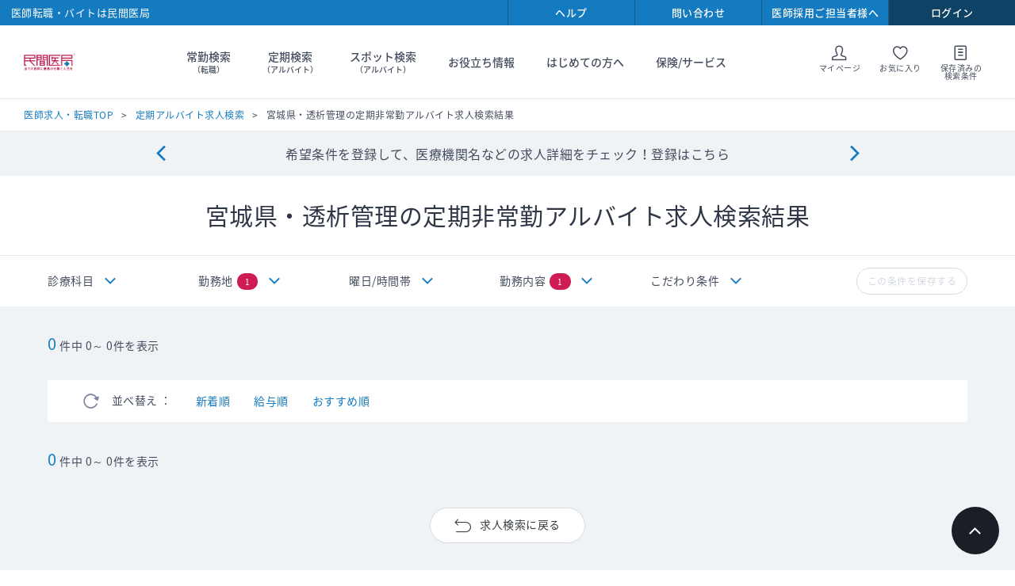

--- FILE ---
content_type: text/html; charset=utf-8
request_url: https://www.doctor-agent.com/part-time/result?t=0&p=3&w2=2&x=1
body_size: 209924
content:

<!DOCTYPE html>
<html lang="ja">
<head>
    
<meta charset="utf-8">
<meta http-equiv="X-UA-Compatible" content="IE=edge">
<meta name="viewport" content="width=device-width, initial-scale=1">
<link rel="icon" href="/~/media/Images/Doctor-Agent/PC/favicon.ico">
<link rel="apple-touch-icon" href="/common/images/iosicon.png">
<link rel="stylesheet" href="/common/css/style.css?cache-date=20240306-111400">
<link rel="stylesheet" href="/common/css/print.css?cache-date=20240306-111400">
<link rel="stylesheet" href="https://fonts.googleapis.com/earlyaccess/notosansjapanese.css">


<link rel="canonical" href="https://www.doctor-agent.com/part-time/result?t=0&p=3&w2=2&x=1" />



<title>宮城県・透析管理非常勤医師求人・アルバイト情報【民間医局】</title>
<meta name="keywords" content="医師求人,バイト,アルバイト,宮城県・透析管理" />
<meta name="description" content="宮城県・透析管理定期非常勤医師・アルバイト求人は医師人材紹介会社の民間医局へ。高額・当直・経験不問などさまざまな条件で検索できます。さらに専任エージェントが先生のバイト探しを徹底サポートいたします。" />
<link rel="stylesheet" type="text/css" href="/css/doctor-agent/smoothness/jquery-ui-1.10.3.custom.min.css" media="screen,print" />
<link rel="stylesheet" type="text/css" href="/css/doctor-agent/search_new.css" media="screen,print" />

<!-- HeaderCommonJavascript -->
<!-- marketo start -->
<script type="text/javascript">
(function() {
  var didInit = false;
  function initMunchkin() {
    if(didInit === false) {
      didInit = true;
      Munchkin.init('729-WHW-600', { 'asyncOnly': true});
    }
  }
  var s = document.createElement('script');
  s.type = 'text/javascript';
  s.async = true;
  s.src = '//munchkin.marketo.net/munchkin.js';
  s.onreadystatechange = function() {
    if (this.readyState == 'complete' || this.readyState == 'loaded') {
      initMunchkin();
    }
  };
  s.onload = initMunchkin;
  document.getElementsByTagName('head')[0].appendChild(s);
})();
</script>
<!-- marketo end -->
<!-- Google analytics start -->


<!-- Global site tag (gtag.js) - Google Analytics -->
<script async src="https://www.googletagmanager.com/gtag/js?id=UA-168907572-2"></script>
<script>
  window.dataLayer = window.dataLayer || [];
  function gtag(){dataLayer.push(arguments);}
  gtag('js', new Date());

  gtag('config', 'UA-168907572-2');
</script>
<script src="/common/js/lib/vendor.js?cache-date=20240306-111400"></script>
<script src="/common/js/search-result/app.js?cache-date=%CACHE_DATE%"></script>
    
</head>
<body class="theme-single theme-search  theme-logout">

    <form method="post" action="/part-time/result?t=0&amp;p=3&amp;w2=2&amp;x=1" id="mainform">
<div class="aspNetHidden">
<input type="hidden" name="__EVENTTARGET" id="__EVENTTARGET" value="" />
<input type="hidden" name="__EVENTARGUMENT" id="__EVENTARGUMENT" value="" />
<input type="hidden" name="__VIEWSTATE" id="__VIEWSTATE" value="lu3Srv1LHbvJLbJCjdp+DUuBWy9CT1IgqKbb62TVaxTf5As5QDKDVPYFEpwWB9RnCUavtPL8Tm0r1QPzTU9+6slEHDQcp2J/64fQ362GjAWve3qrQm5fqL2ZzQQ875PAUt+M8dL8VfWICbbyxYJCreLGddegnAj1k4Qyg6VmpkbGPya8eDntAqhtu5C+vYR0QZ0Yz36z6ttz6hdnyhKaR/bT3Wtdc7RzBBlnBS7U9VDZwjX2ypCcKGuZcGPXmXOMn6F/gtWKRx4M0cxIiURiYkfqnvIgoTOXvU1GV+1fYvBjsDrHiQIK/qp2vppG+5w1idimFwCSpIHpRvayU6T6e1DO4t6DA+FlkfdNgWKpZTyGZrE6cCIlAgTMzHObj5q0fv4YxhqOYN8jntycR0/HnB0HTGKA6jwuCpZhTg854LntS9Ua7GGbY0+gO3JKHtObeH0SkBSXRxbQNhEMILhXtwOGnOj9vTFVn5MyAQLgIaXUqAue9HkFfts27RRakMimUh27vkqjcpKSd+sT0RAfCo7Q41Zy/YysXRdDObhAT3rSLlitCn6YHil4ON0dkHd14LrA9DhvDl7LsyQ3cOLtdKpqCZwJNsWIFpBuyYsNme3vrNX5iRismXr5mlQTPxnBWfr3A2syMNBpuQj8NZJIcHUdogXpWIrjgSjB4Y/NbzLEgzV/F0mGCb5nWt84Peg0U5YBqhNrYYvkupKohQzZZGhNG8JxkxlKpYbFBZyk8kue814DHH5GUg/HEcl1qfFO09ObhAwLczY7XYqH6954WpjiQBUtrFu4EoBokwWI9jOqWeYBlfl0s7QqHoxUYk04jTuh5S3hIK5b61SjFmcvjO/pm9j4BuxipMXFkCiilQpAb26y1Ba2OBIRdHSLfRXsOjdtEfKwj9XySDh7yX8J3mmPoUgD+PaY00C5ZnyO4ODhnteNKXS8y2U+JISZPKYNhfz3E0uJkc7jJU32fXk2kREocy6t2E6Nl7fgCQ6gRVYtUlWU5ybGIJD4DH2iRRb1raZEkVe8zHNg0/tY9cwI4tLqneep4VdEWC4eZiNmERyqUjeaOVeBd+x5hpu4tUqE/KKiOj80817IYOdtQtryT5tfh46yseoRMWOVjWJzTF40hRxAwzjlWdpd5P8vNmPZ2UnNg0F2XfuH1aSRbHiqTupwLVKkH0Y5f4uOjVKDlc3Zu7iukUMJ9nE3Mf3UOvN55xk+qtBh4RRyGVPKdAQ4EOQ2hRyHVYUlscx9H4iQ97C/ewLlHvOyk9oa+Pqj6MSSQ39aYLb9Fo/F8bKAHqGK/U3mo4kUnZg8Eo9nj8qYOVtJ5+trPmCSLoJ/KxcikEBTjD1b0h2o2EodRZdsHlqJk1w8syy2FbdbZClCwQjWswpKjyiODjE01SAp53lDVkQxrEmcdWU6oCuf2720qrZE1NLJUac8JXvLuXidUg+aTO0qQZAl9JowYV6LmDCzXbBQZY8ZABN30uxeG+fiEIjPqD8/lNwJ3g8TAaz1v6BGY5aPA6VtupKBh8rYoWm2IrGrI65s1uaEvMHhzHTId5bvT334o9vp5SZ3Qbkgup0BUtt8f7mT5PQFI+IFTQfyXxbfDmimi5WqIqeXbHN49lj5WcFReKQEqapx7iaA3XgWnSit1sXMBm49CCBfVZSE/mOcnD3fb+iFW4gt9ivBo3pyq8VoAo3894F2mx9LK9XutXYEfbzoz8s0reEteAOkTdZ5JhUXGw5pPhrspheI5DxWbxBy75USRJ6qN384UG+i3uBZ6qyw/MwcKsAnbJxxXeVNP7f36B2YOV6NfQRZMFT8Fv3A7HYixb2UYNFT6rEYG6Pqi6Pg2vgnw5BgcRkgVeCsdegQrnIoHX/atUH+uNd2wA9/luyqZD6uammjsNz8ASm723JxeQa5p4hgVGRukpSwmzRv2sXjrFAUPLB7CpIfVUKqfVLi7u6GcBHaqo/pWkc11B09DgbQKPOUPBHl6Y3ew2LkBO6T8YgtqUxLcD/ixCcWyDlEi63C0tl48avF0SUxaxfTmH2xjT6uMsHYYV19TyXiNPiWKDANOc/xOUjMtAJ9xJRJqHHgYMPAT6Q1IGPly2QxZ1E5KE6zffu6L5FaoDQkZR+sP3zkkup1a2T68H3MLU3SVFuQRTa/Zye97xY/xOlE7sh14W+BrQ22Qs9cV2I5NQgjJmMZMoQ4bDtL+glSCf6ABhFTOcHs0lYqtgoioYk2a1OlYgk3SXrXcsbGyfVDFPaXpTwwj/M54W6uU0DhLXARKP3OziJSLNJOSLYL8WroDDgj75kolSVPXWDOA2t/20RTgSw3YVwg0gacpKYaJZ753Suc0aBxyTIj36FdEQiUhZ6m1NKxIarFl//[base64]/E/XpVw9rABuKoFNikhx4An8q07bZkv7jWkjgbpiytXoIrfhSKjGs4MVPI5rjwYt9tdmnNG4QToME1oA5C3H2/Q2lD3jAgMKGzG28JpBlqLsJmn0wb2gMAOfvnkFtaSoLaJuBcwMe+yMVghbbM58iycNdfvEMxPFfSsibpoLagya5F7onWMnU15y5qCICXGGHDYRWUXCtj12JHWE05BeGJJ12ZNxfxf+fbyABw2YMNyhl+EWOE6ur/U1hPgDJVhvtYGqiTMsznprm8sgqhge82yNmhYuKuNTw+aO+Va8xxvQdcTCvhswrdp3q/Lwh9PAgvTh26O1N6XDy6ACDs4zfEK9hjlEPG1JcXPmUISSURPL6jQCjYwjdzAgxWPotizjNeLcb0p1szklYRGzuPqpPifqz0tR6KN5zBhedrOASseeEZU7p1h42qxEQZWbV4BsQUrRNETu/0jMcB5SHrhdtDjzcwDs55+MHztnm7E6Xt0s7J02VxKfktdQRIXltNg36awgTE2MZJZFFptV0u77c+budGX/[base64]/[base64]/XHNed+4jL22B/Uut/JYOEYwm+kyYlHjTEdwTKF/[base64]/nmI6EYHzWe58grHq8M4Yyrjpp3FZo6gqbei/HyDraXP7q+Cz7H+s/9Fdfd0HwihNT73TOUlU2eShNYmsR0cq9hT1LiIFB0iqO2/7EVOynZjN37cZgOAnKIFpZU6JFXk6ibBZxwEUq1hSTnGaSzU0Wh25ILZm+eKxmVifBCZKV+jjjuXlMojyMxhPckqvgQGfFSiyUoQz0UhMWFyDIUZKwy3ZvyklF8do3xtGpuVnt3HByKtkmlEK/qHFeg5fJR3k0rcHLgK/JZ4YIT/OFCupe8H3XDEZgXjy561I0lJ3tq88s65orde7cICsZkJf5DOyLeDOnLKoqpUDR9a5YaR+aqYnokBW2anU22K0jlUhyslw8YjnjPMypx90EPX/uUVuRA6igAThRd8ayOOwZuVDBM1kFGt7RXEBSzkAgG/rY/[base64]/p6+gVIeOiPa6Io+HwaBz7MNTvdKsy7I1ZLU+ZzHO91AoFeVF6oJq+ELCZ9oKl8kn5xg/9K7fXBISjY8BxV8VTOpvJYcHUs+3iDi/u9NE6gyA5/9VrbIP2WBFx1W+CbNE8fiUB4Vnh8rFdZjnOo1l/0IFvSYonAzr8B9O0JRKWU8uYPH0fT7irj05/7U33TjyThhaAjyX11cnpwGh3Q7BzwEq6DPgJo2XawHcTCLdPeO1MKqiJw69Er5XUsPFPTV/aboJsLYYoYegXec0eb/S7uZMQ62pTbDmSybRYOgshh/ngddhdKG0CR62R8t3mHlVxT/gErtn6avkyhDCKjI1ZeOZwXsgeV7NhyzKWL8/g7F3akCl4GwSSGAcOYAGjPgml7FtBe7XRgITENFqTFFSEwh1B7yUKidtmKIpXv6v1NQF4/3RVDTsbli9htJOyz2vum+cL2loUTNwOx5c8NzO8OedSjpeLB07N7GBM0k4YeyFUN+omhLEiE6xpeS0ntaHt3rWn1yOfFaqdAp4+OTgIqOPs1bBUCbcLbSr8LmPw63m3T4XAK52rrTigIvGNErQIXLYBPnapOv2nLfp3yhb6DRs64WrbCm5GHm8wCh0SoVi9HvcfSy/hssVF463KAP7uaU1nIvV3Xgsuy2hKlLDkLm0geGdSoqPxM7hRed6BouJ3csA/AOi4NzegK/yoSWuvTNIGMPOnfrT1SAQSBOL6WAfj440BZg9OVwiKPUBgxI/xowIZ+1MoZuqHL19i14jvj6hg0roQt8MSn0jrGU7HJHg+lj+ZVKGHI9LYOq1vFyT+OXw9E3DL7jFkIGWe2HYU/wTxypE0oWnTUrk6bfyyiU8G7nsbYnr4mWMZOzQzLey7xv8Lkw/JRRWi+1rWc+weqzVi2xZt1mouZTdz/irYCfbBd9QS6yJSSYB2bKbEFZdyBRLr7diXte1w0PbVUtyf5VMOJ073xg3rn65NfA662R3/1UpK5QIKMCQLC2N2nibOC9iYPj7/IXIyeraUHg8AYxspk4IwWlsSWsjNJmfWQt2h+7WvXWwOty0qyd/kkhIj/axNQztxlQyAAUfDl0GtNdzyUrUKcbL34VphLXA4Xqpk448g3axW/9qFGGIgEp/Fr09qYnt38U3/SYtTcofrVilCA6mmdqh/RNmZH9FtR83f76jdfaWzEbN8d5NNaERVQNry93AS8ig68QTL1yeIzqyfen3qFpObqKwBum0Ig3QIaEYN3Es4POJ8argjzdEHvkaK0XrHp3/0/4LLXefSW+7H6rICb1CNjA30Fqld8rZtFG+95WXxStEbBHCQro6bx7mZNXq//ZcwsLJQd3MboSu62HekXm15YYJ44RqTaGhmWm83UcPsLJlfhBmCHFH0vJzfvmc2jG4t6OmwO99ES34ceFUizrwEC+qjBbuqC7Nh4pnM64yMq+lFTPoXgfNcT13OP1I9HbUSBnistggGuYUiBIJ0CunaH0diJS1d6KrbhV8/V08b38ZxqPsd013oaUreq2dKPJgrXckXdhYxb4lWUe9HE1N+QquJ1dDTEFKMC/bISMWzRIlh0AGzEmrEtTFSRHS0qV5cN46XjdvWE4204HwE3rhyb2O+IEqtDcxua4szG+iYNlN9XbmkHjsKy5OFrwt2YVDRn/LvCAYl6T/JgXk4tJ2dOEC7Jpg2wXBS/v7ds6sISaGnCX6J9oTop+1vO5+jHBKkjkTPsAuXcj+xHzAaKcUizrZNUX2RjyOvYIF/o5gO0RcOeem5t3irzHxXFVyWpvR541am+d6LHs0PuKa2kg6jKik1HpskvKlKj70yNTyMsm1r+diJBhJo0OdZ+HpNJSuZcGqrQLoarM+4wr4Q/P7oUVIJyk+PpbobqYsKjaD12XjMRQf7OvPZy9p/4IdUuzDUgUqKzh0hXRkEwkx8nvX/pWAvhD3ObEYnLjKjVeiV/1peXldr/yxjc5YiRCC087Byd14/fHDwRy6QS0eK24ApZBlmqA1yOuZ1BCjrOliKIi9yk+jePFx71/q8NZVpSd5RwagEWw5gB4mM1W9BEDBrbyrjZagSZa8O2V3z3tfnncfIibQcZxJAkUn6Ef7caeVLz9MIy9jFlrwqR5/vxKq7mUtigb/pztH8dstYv0XYxlFMrHsYTCXRypi05IajO4ddBJSwGyTwTmALinRbfZR75ynRzubbf3GC4J0MyMX3I0cwaBoMlSSg7p+re5mMj8n14aewbeDFsPdnEduHQjUmoKmayoP6PyqtZvxnLvvfu/rYuhDJCmgzYc3S0WVyhmRKUov4H1vKFdZJ2Rr6hRmowbgG2g0ZGp+/QeWdOFbwZUKOe+MCiGHEpdwvcDUykU6k1ErK1hmqy/lvb/6UmW+kA1c9iPkr6FYB7zAcHy+kxlRBo2BbWfCqcs1iqQA2YKRab2nGuZr7GO6DAXCOLjdF018bau/g/[base64]/u++duFOJQC9/fO1shQA0xVdkZNTigizp5ZdTDsjkmaDC8d5oxD53Xna0mUAX2Jy2VS/P3RjAxikJmnZRnheYk/CxJ2uPqrQLvmIlPuyO5T5VLF3bKUTT9sQIFYPQbbIlyVcsIL0JsGru50YzqhzXELKYybu1XMGZG6WRVarCgwPkS9FdTGM5O4nSvo5PI1fddkRV0zFh2dAwNzHaKir6IEt0S/1yhI6lWodmiUDJMa2gTINS1tmLmDq38Y5yeFrbHKnX2rGusRn1JD2IFj9Vd4o8d/AodjVNL5yv2CPHT/xT1AYGF59umBYcfyguTCO3B/HmkOU1ktJ4mVY2WuKxfUflRO3jq+RFgRX4XLN1FdUK6TaqhLSjqSrrg/jwii2Sh0K3zHTY5MajXumwr+3AGXHOlwgDJTvp2yh5VWR/N6fHRlDZLw7xLo63G4bOnIjWo2QBl82sbsrXVqUmYQNkoehPCbyfGuJ4FrATnJwMCiVprP7M/zxnHbOerdI79qWgOdhCmcZcqocrjAWixZ2fynxJx2GHgCj5Z64F9AaYZLGCAwLBr2hiy0KTKRhOig5HrvkWZM6ms57zf/AudFhrklNbX8/B4tmkLo6guSDcfniTxh1D1Fm2vekEV7jlBcf2dlJb3Aj2gbIWceqTBW/D+9TZPxWqu00wDuQWDFk4fk7FT7EixbPgcYaKUr/T0yu0pJU4HWPJ7tCgnnsRosXWj/DFboasQAsdJTRRMU+DACbeDROJfEhNDrBN97sNk9+aeghYJXH1vfBqrMNZl0vQhqdxjJ6+QJfJSnLETB787HsNUaXp0Y8cTmpm15HVPih2t9lnIaWU5MWrJhIj9IxxDNt+hss5RRckp8ytyij1lUBnAAAq21lPSdow/lowjcuMwDPJxRpTfHRdVTdTvDF9v+kLa95/RExrj8KPq/RIP+1r9E9B3XCsr1OPeOvs35hzKJIHE6atg7XEgWwdOZED0UJayaG8P/HP08vTDk+xFYfwI+e3K3h5pQIzdC8Hz/XSOZ/N2LiNr+Lis/C6Jxlk21A0S+1gfuP/LVJIOwyqofRb95K/UJSGjSROl2JzMnsLF3iOShaUyPmRaeNw8QqEnXP/16XLgRjmO683LvPp48Ovjj3lZs3T0CfKeufgYnUZ8X48V8DXo58+qQ4wgxH7sMA+OE4DN/9s6NueRPfJxKueKrs/kdIGh4kJW/[base64]/k3xuA8be6jn4r3S3i13Qt48rpcP6MSMqZrtjrLsdMbrDyVsFmIS29Srz7H3gss0Z4YkHWNHIQILZCEdvkiHAxf44vTY48/c4/QEsE1yD0K/6cuaMAhap5Rciq90bPxHecZaaKrOaDqQ8NLj5LqJpt53EH1C5mkiIxWI1IzZdvsLFk23p80Yvu+LE5rHAL9qbtZBlRDAdKWFZlk+ApV+FLj11FUg/ZqallO8dr9MWtyKuOok2fhnjXgXTIfWz4w2Rle1yldF1QZexL1fnFB8tJazVJCrSs5YSg7L3pBztwGnRZpUH4Ws/nA4yufqqB+u5hYiconBupg7xSHzCdeL1W8+nHFf0tB/Rdmy4mq4tmszDjaGRsXwdxl8vz4v6nUqlnov35xLRYBRQ6sz976BvI9HRAf2ay130ZCMLED/cSWun/24smJ/e1CZnCgtjyxdTHb/y/g/nivaEy7WnwTh/8+kdLG2VzgttlO39hs9K2ymuKHm1Hp996wHJCR9ScasiJcxwREpgg3SEGgFhmy88dsDXsRvJCADtPFXk1qkhCwcg7WHTQXM4a7wouwRnwFvoR7p9MxN0gXMtR85JG3weKAbDdW3RbW5+Ke/FYEUgYPM6/l1pczrNNqcfrbhLVawOoGk7mdG/Uvn+/FziuxhFcChoZuAfIBCyaXLY4+UYQU8asu+a6JJC9T3CBD+BMDVh8zbwtksKb8JCk040C4oGoeVKv3u+gA5MZ1yxKC2b7Uq5QNpEHzCyWNjh8bFVGj+xxg9BT/B/yBvhWccwHJ8gJnZJwGpeutm8pEBjdoVQ4pQEhxrG5OosPecDgrvTbf5sVGWHwO+ht/[base64]/mEjQH1uAyUHLl8Xd8hzhh8F0NZ91vLPnW5oTdFM7FFhMuaUkDpfb1Ty0OTKa2Bk2y1l4jC2oIhL8hwlUSHccamHTRK6F3nYrd1xYqcN9eF6xGNev4MS/GV0Ejv+MQjEsRo6jpRkCzREz1nujIZ20ArD6MMrModwBycjGvS84SmGCirxZeGBne/OAKvgOKkZR6sfx5wrIxC65zU4LeDgP/w3MTuGmFg1ngT7kQ8IAg+Xpf9aIZGSFUvE/okjXstL27s1j0FuOWqbf+le9HwdaQxog5kkinJin/X5eKuYFZnlw3X7fH/hECT0RXxzaf+SMqOPRyXtrZv9svWSBYs3xy8W8dSyFQm4DkgHTdv8Bt48B1Mz07NJAt3xYgrD1qaTQ4s1movR6BswcQ1XzrCtQdPLIaWyhn9TRGbqYRxOkEg+/8LISOw9kSmqgA3/BJhbgtHENYzShVHZu2pxo1Sl5FiqIJBKbIRd3YOgePMy7FNacwwT6ue/EtRBHwNRp/RwyuZc6MyO6bDvP6AJ287gjMYRkij3clr7yRuEVTO6qAPW+KzfdNMw8NFmJTuQDnkypSVEY8ealXSl6E1Pfu2Z15zH8/K/dAha4qGEtEvHAWfo5MXZQil6nJ1FavxnSYjiyOn2JsJVU2ycbwho2rogmfff2wbgZFy1Qzjyfg11u14encqWA/aSWI/oHRgSEpMgDMn+6FsEoKmTBMbyNJJ0KXFKaCqN/[base64]/8CN27Yh+kliVvRx/jPdxa+0YfcLM6H8ngVwhwaqqGFGVOyRRiKiSubWOrlNvP4PElQU4mSfD28D3JgHJoE9UZlDTfRpy8rEk0ZEPYfFrYFsXcmDfc1WeHjx+7CUN3f/MdteAGgrRXL4FR8eiL7iUtRZ4qDuGStLCW32/gY98UW+D+H+lM2yK3Eesq/S2SCE3+Ay/SO7lbIU9iF04Ffl4IKku8fQlaA17/82req/R8VsyDuf3xIM5MxIMbPREmeU29RUmoIT+SkaOmGvK09Fg/z9Y2EIqCE29lypfLngMeciyu1fN4OCegqiXv3nKWryEdqI63R7kYqWOUb45RkOEQKzl49kyNDJ+gtfBT4qY81J6IuzIiP1NG09jfMejSo++HyO5fE8dM8zd9cNEmuE76EUhzhiE/lL+O60Cjd/PRk7WF+abRfpvM4RFlzHImT4Wa8o3IdtIXviTqJxEg/[base64]/aP2rKec6c7z/JwxTio6mXKB4yEnyRQEupVL5XZ7H77oHGvqULRaB8adfWzTU/nMjP8s2k82FG0jWfxnwALrl/geJ+EdoFG35PDsGWJf5uDX+3jBvej/jEPh6pVURzEvu7LsqSV3o8aG92aGuprdKQJIv7hvKtJAk4dxY3T+mObXL+OQXnbDzTcZr0L3VJYcrZqg1lmWLDBZVrSt0hNbyD9XqHegQDTmCZ9d7tN+JzsG4/F9ejAeSaFq+vBDneXX6KAFWngiOtaeRP4E/akXo/+BiBNx9OuQzx9PeeSJqUY87zVeO/MeqkoYm/8UT7Zmvt76Q0Kt5F8UxdhLeETwLBZER5Gs9VgCJCQEVhG1ItQvgU6mIZy8TUMsJIZhD+tsSReF673WMGOlUGW5Ib5OY6eLVgBjYp93W4J1HVwawHyaD5gtnCSXTmYnZ9JgB+R/pMQDLf+1ZTYrjp947VUQCwsUqWX1NXH9RNwzEYi7yE1M/o7cfSafxq48JRaVphRmkV6LqStQfg84MXmgry8MV9gwnzgZXev/kujQfXhQPSzdbVMrPf1wwcfTSFnBJPpUXlGTIihCRW96uewRiTg4vrGDIzdafMVOq4fipKbNUuJ1FfzyAHuEuqJTNvPYBma10amMVjmqAoPPfWOO9Hke+5xnGNQQEUZOLVbZ6vekyHv61CeJz9hhQi9LWkIjmGDj3Q/q7Mw7a8CBwwhix6E6+aH9fWzt5e9Oa7B7mOGPUBmexmkdkPWitWnnxy7eyDyl6YNl32xrYR+mp3LDOjNvrh0XtAlFWMJO0OnefSTE+QZqLpsdUTAsIZK8djX6HLqDVz7/EqezDDsCKCKm/Qm+AFld4pidTvQg6UnHmMHLONk7Xq7lNY09IzTBQM8emtvaL9XOFcIDi/49Woovuj1MAVQDe/xqz/09b9p5jNgP27WQPv7zLm9YQV36WHODVIg4/bs2iC5tbolXLjis1hsTbd7yijr1ncSRKHPKNSOvAcfuMPTiMVF3jiDKIbTcFhCy4MzvTV42plpU4MIBXMMNgGntRZ2Cy6af+peq8q1NBzShxb34//unksrnrNZUm99ndzp0Bcm1zvLMaorvjbNkxK1jqMpnl/RNVAGfyIobwglD/ulH1RR6ox/JO6q1ESpMsHtse/ye2rW5F7yXPyvBvGz/[base64]/VezziSegeG7H0I8hkIOrjAg/TORdk5F9SCTzfgpmHoEVp2oJdrPWz0ihJoQmibuYarD/xvOBBWcRTyWmNc2Vmn7mZJ5uUFx8yzFaAErFlIXGuYAzs92lZIiFiHGw/EgTWsYfPg1BDJNunhUTMloU42ZhwqPi3jtduPfTqpTwsMg7FjsMNKvqg94wu9/r7LnWIePPrjrquFNIZU+Tc4bkFW7M9YIQ2w67nu6v+pH+DcUj0LayrB23LAKZsIkxGK/[base64]/1zucdMA+LRr1VkmPI+doFoDRKJi+YbfbAl2oyyZuq2J//MjreLDb3zkUxsyZl65fyC9VMff1PvD05D6gDRliAQBUyJbjb1iyPE4JAPcyRJBMStZuWXUjkJMpwKUTi69Dil9vLnRwJqthTZs/0o9WAEMHCiwYBfQEMtgJ+O5u5o4uTbICyKD8jTLofpz9ZzOKkJPr7IybjBJ3TdywPzrgQjNyd7G7pAbi9Opo/NQ8kIBXWpPTAJ26bPAUv1lPhT+IPXVEy8REbIn/5WQB37Nmj7HF7NlhY11djdhWoAlqZ4x8fjfPKPVMzm5QuWzVuWM0t2Jrn1CHpgwzEngC5B26ZZyHLTMtO9Z7QAJJt5fzGQeWRjF8kiWJabpjG9r5TBHuClxxfFGBSBsEc+tQwKTPyiCOA2ZxGcZ7cbdpBrAMH6ZNXzD11xH7PezpbFd7PKdJXQWvq6dm/UQuAX8CfAxU3zd6iIbQm7vJ3OMAO7p1OlZmavSiP9y0SM+/YxQ1nfCbx6buEF0TWstD0SCT4PPcmJiBLebPwMLuL6mol6bq6je3YwTaSHKh2XRhr4LB3nRsnFUU+YY0sPSbUbn3RIAHed//TTs731wzU12cBKJUeI4kaW8ZAEUJrmbEOcc9AIFZ2r4wtEppMsfTJwsOANY0laT+ziTV+b36ryZl3k1l/aFr9KwLJkutHKRa5Uyk/Cuz7MtWoZkGmyon3Yyon6IrzUbLISAWGChyh2lxYxsJVuwuEOZfuF3HYwRgXsbgIpwrcsAjEN4kaqLaraMMjNhPydX+aHHYKzi69Rd6FcOlDK/elR3cfBMmcw7IUicG2vD4ffvJRjGPUQpxpwv3oxtQh4V+LEJdwbDnkZMHwStkk8KIUYsSFOfkniG4AwPmbSSh0qeG8Pop9cAlKT10P1WmyeIoAn4Df5MTbptmbaF65i9qGfpWhjLIh0BOTi9QtJMGx/Y/pMfF2hiIOtnbqmDfOe6mDE/[base64]/QlDZ1ttWPNIDET8hANKH+7rlwn4e1jE1t3+mZ9tUUag5dHWAz/fHzrr9npeEZ68LfYH9NbNJzN1Pgl9j8HAQ45MdB1gTJ6L+Bx0Yb6kTAyYiNiOduKPQgzN534is7pCXEBnJ5Dgj6F940Qjzc3mlQVu+gIT9PNG/g9AaoPsBY/hT9Y1JA2UKzNL0yDwLLHMugqbY7cmOT/zDSrjqedbjKAAmeG3iMexJF7uiDy1ypIli10qp1LuWerit79KppfbzunAwoP24AyFpyC+ql1hWEvr0EcaO2ihIu0JtSeOjmdTxQWv2aVK86iFl5gXA7AUf9aKltxdRWfeVTamoWbAIM9aB6ZvqxRTyelSHfcg3kyNvpzeL5CRkeHrRCVB9SKG6Ui5S4EuewSyL/uezkjT1tUoj0qxbhg7IsQvR5EDgdyvXaLyONXdT2sJ47ZbTUoojSsVkh5xBk6rzwqdgKFAcZIBuZhkPd/+X0AyzNpu96jQAXuDozIchska5az9zKC8RCeBUFPkdjuG2PaStvVfZRziiQ13qYYnCUOM7lH+axB3uKLV0iNIsTmnBUACrPYmi4o/I5MXebIfkMnqMzLrX0/TPZGPyPJO+cassZ5bvqWAC5h9FIKIMJvDcEQjn/U47WBt8yUAY4Mpxi7XwJVJy+xR8OTyEbxAUqO1c1XwN9f7+pPwt0wyM76e+LeOoyi1dSqnabYHZCyXxI/Y054g/H77MV6/mcUAuJKtTobkeoufiQno6uqdCt4F0ip8mRBlP1MyELXpcPFrfRmVHWLRE0VSetO9b4FenFkYZy4uPrYc6ZKmhxoW/DUkOXmfag/MZSo8Z7+rcelKuWuIt8/qhxbEZV4hPuzJFMqwdLBsZnAhE23idZvjZfd9hrIvQ9mHY7IvW6bi/48WNEECyTiU2wf102hSRAOU3q6c+1lTJ7y48+OQzOkCwzP4/lfw4WaYNF57z0S8kwCu/KTT+QpJcZNqTQxLbanHkl6QvDZRPKwhDaKnVp9mKtXSkqT0VxUZ6Ri2s5BfnYavS0KbWKBy37qubpIA2fV/VDtWUKZg3zkTVqAHgj/ogGWEoKhwFDxgoLhmqjrHNqFqxNTrLzuF/7Elqmv8N5h27XD29vXVJBEFjNNOWgZCxl/DigUIbQheCjNb1F4qcpDhOtuMdfMco3uOuSSW1TORhr8RzzKKnQ/+sWhjKZtXg/Cb7pYAZFblpbawr3/NVYEulKmv5ucTpZbCvlpUKuOZuCXFkzusZ8mlYLAgxYwiFNd7D3SMz+KeYuLVpHWXiAl/QnD1tMorPd6tlwa4ZbigHTnGVZdu6DCqZ76FRyedowQX8eY2q4ThbXw4qEXD0zZ2SKIoZCK6t+eaN5ZR51CkiGzE2xSnqQr6Fhipu9Eofokcc0SWMREBG3tSpbcD+U5Nrb6gbNF9VuggJ8QPA7Qdtmzuv/TS+RoD3A2JdmbxLGItiWS3UDwPzIylyBnWO0RCfsbDdJBOaUg4MDmdDvsJIwCZLmPQeG5CJHtkjdtFINTwKyvum98nAyq9OVaXpyhmHZiZ21doit1JbtqgVnFlLlsxpQeHySxCbI/7L7HY89+1fzN0V2ZxO7JpNNjDjXF+oWQKWCwAtVpFWK9ZXK7UtkcpBGN60FEj6FWjFOuU41MngpS+kCfmQFoCf6hvWILeVvraoes0hxm9QB8H51UUIf9rRboIV2xaJvWgZueJIO+BODTU9RLyR7LnXkB2JHQIDvEAOY9XZqyIPMc6A1VWxgSwD4fvnO4EV2joS/hBPrOU0aZr9Xf7T+D56zA31Cvs9KBVmpwKlhuVw3OHSpUnqjSq9aOtgQIEBN5DK9UVFjDSKt/BAIY/i/ok4V2GZxUVmrV0HTdBa5a49J0w4NXLHoU05/nLYxGbinfH6xFPQCTVVfIf8qJ5/dSMbn1nI2bEuhGzsG3wJ/LWx3msc/g3ConeMlU4pZ6fiUjJyPNntGhFARZF+I9GUWbi9s/9UyInl6+yzd9YmFn9cnTiuYotJl+mJqZbnKeiSGTkjD8rgdt6ZZ5cekELo5pHRKrWMoDGYa0zMiRYEAr0/pGZfB7WNOVue9B5+JTf/GF7xVt6YiMg/+hOBKUbYFs2Hbjvz6y3+Rpl/rAAsynu84eiFg0NsTmDk7shLwTLKwIYqsv5a3uFKIs/FDF/KE1DbYfJ+1Q0btAS5hbBcYXACBdA7D/57iXyW0q/[base64]/vOurYUUdXOVmxd/ZdeCD2PeyU3qxAs1/TrpMNMDT6gqDG14w7zOThf69ay+zV14CkHeVrxHhO+Jk+nsIvvly3nV8CECpCv67VQWUgCK0UvQS2pWIby4cwEFymYmyukHG144xzduzlNwAZX4AVQNGeC0QAu9/[base64]/Juul8xtMvCsZkdHr2lrxwnnSCDH23igYYNej81UYqNz8me5EXN4WCK1TxIAcOqZhC4zg/+N5Xv+US63hp4z0izIcV5K1QTvrRlASjFoeIVbk/J7cAQacHM2Gjc6ADt1zckFTaRPoAuiTO/0AISfkDbwdedDLLq/lBD/14vaOVrQPvnT2UAgn8yZEDvT/V5yF0imi1jnCplWQ0OiO8yggyesh/71a191GP8Kwttpa5acMNSeo79Erzh2ZnL2VFKvupeykCJ2DPs+xXehN8meP1dJ1qclGlKbki3cY+WmtpH/va0TThCfPRZSsjGGu3tjcAbXAuPVTEretVrMjsk7CR9NK5p9EwmjsaYUwiKP9tvO9IZM+++M4e5yJIINySGvCSlHHHl5mkif6UbU9E+ym5yqQtLvMe8PD4/1GiGjaH/1XdDH13K3MO5lSlse6s4abZIQLeQ8s7vRRVXe9SxFg7lo/SY2i4gC9OpG7VUSJqNcqYcK4XK/UX/aFRYIFXzwNj0loB8/LO3iXLHAYxG2PxgVfaB7mm289DjwrDul4sR/wZxGJSOmWQpnZg3o7GU1rm104ioV0Y90T+trsBvpZJUes/1VfI+eTQ6P5xt2l2erugdsDHL+2WFRiC1jGxORu58wHzqLBH7C/xXJX315q9EUvPQFxO1GRTsvDd51dWtMOXuHd3ZWc0wdH+lo/[base64]/ReBpDQHTbKOtEiMhM7k9BckAFPsGFcXwDevAfF1o/685OHVYONotm/FyZoQDdXrksEoIdUeURg9OzEEROZOowWoz2SI8qfc/jMTpD3EFn5o6gUnCbTQIzMXmt21Kjh+zQyWcCYplhEab6NuumT5lyAVn8NFhnutZkkcGaGKmiZ5Ypj/hjeSkWrULNnMrsk0cISghO4tyib4vBsZct5tvagISJa25BAcPmOS9i93qkRWwwiMP/BFV5dlXyKwCDpL6XHGTz8UQm9wEu9D1aLpJ+5g31IZu46txlPmvyQbOT82iZfV5afApYOxbc+ZEyRycC/EtJQF92btlaawBMKgBxSiwgVObHqyH8MKTE30ByfjClnf5BFaXAzk4AM1/w/ROBjpD9iArKoSXjt1X0PQU+WimB67dasLW64QB6lCTS4e4TDkerADONkjYl6Ai2bWSRPcjmWhL/zTwkjzNCKXYf/2PaW2KdIcPZqy3Nt7VnZ23thpnusIgS9gQ0lh3v4f7/L/Cww1kaRe1fZ+aIe6g6K2a9TzwlWFPAKiNcrr+i/qTMWusYLmeU3i1H3pmrHIzFN6sMDo7kyFFEsT8AYWqIiW7R/Q+zjo6bBq77MLFVxOtlgZke9+UGY97DVLvxSv0eqx9SUs7lAmmanFxQV6GKG53ErmCPF5eoALAWpD9TAvGgXsbrraJIhUnCNldrOv1FNMjnjyLZZuJ+Y5BDiWShxa237eiAaMhpZIYsmhac3CowNvSzBsyfowhoAysF+V209pGxTDhEf5NV5Ee1ipq/nKOZzhtrcz26GTDhe9coa6eKm/WspauqofbpJhc3/Gi5WXepHBStNjDe150nCu6K5f+so0KYXIjgSvhKgKCXekIQCkqkOIAKaV44biw3puVnbvk0pm+7RbH6WOF8Rb19GwjGDkrODsAmmPcU+GpzPDnaxSr1p/ULW/4wMCpPKhS/njHfNtuWfX4Tr0Z8G/7qSOd632+W30mj4JqYlm/h38/RKWJ+JfVSdiqjw1pQgyh00WlHUn54D7IKuDNnL51/L4YLME561zpfQ3Su8ukECjZrciaDlXiCD6ef4mOfvYUTksaF73F/[base64]/cY+NaPxD0Z4aDvcZrrc5efJZU5nCqHe3FM0/MYpaDnjqzQp2g4rpvLajlK0BjKcOLKN8xdR0iB5EaCeAxVy8gHgYiFgquvnORQhBNLCyf0WLVUdO4sSICZN092UyDlTQlX/+/EZF08o5GOwLw8s6CmSU1dr8cTMko9YXdEYj9M0UTceGxWPcJh8I7WHsUrPaP53jZ7ceuHgDyy93mzy/5Iu0bO66VsDCId4NoRV01ePIxIg25zZZ3963F1K5fHkszP3CoFx/QYjh7R9orhQeRL9u5P/6ogl4lPlXccPFUgr9L0tjkqIV+hiQRV0xpVs/uxmSFquKiGcO2CdZmegA1QFMr0W3jliaHvhgagt1n8FbhnTOf9hiSX17X+wpVebBh86enDJDD0nBMFveFwyP8mx+yrh4/oU7aYZEy4bXYQzPnGMxrj600ivDELBgZSJ1ed/Fs7gawqpYINmAjZgCgXMIdtgMPAsV7Gwd+7ab29YjZyzSESui/fS6XSw2Pv6HidQCQK5YBbdaQ5Zhl2RvzoJBW3XhyP65W9/dSlV1+2QpxgUBlzySIK92Jnm1xUYqHh2g270LWzoVfT0sKa2K0liVhPAGri0XZH+fsq8LDmkCkn0qgFuImaijDJe+5znNVpvXJ1UrjM4esUpS1myYGH1hzZKAQjPqLCGr3IrifOdhiPgWLbyTzL/SoE+qn4Dx5u0WMZH2TSmdwh2/8zvgvh8YaqYbwBhpcfl1PxKcIG71EOxQs9q/kK5rp+V9qfE34slTyoM3fpdNr9Be8XmzmPYGn29L9Bln8WGC254ShgBsRbzDm/9Q4uUO7afK/07W0EdQ0lR7PVQQOo9chUnmTkmHvdhdMbzrGP/8yYgSw1YvmbdCt2gxAW4U5BtHYGeio3x1mUIlpGA1OLMXBuguXzExuu/vlFw1OFHosOtty5USwuDIue5v1fs0LCJ/GBO5wbOcMUbQIHMflk30QUqeCNRkJzBeOjfo/SiXR8ef9ItK1Hd7XkTEiLbwDzG9E2sRrQfbq9tNigue4TgNvR4AudHWQyaHtEw1aeXagg8hIb8ASrVy/2XoNH2PnLyTpqoHzK8eDprzsIHCJI71RjMQVIeCPs08JY26zDeQUpCmAkY9nbP06KOZaJJ7uYJnIkD+H1I0sUdIn6viu1EXoUPkFOQdiTMA/xYNS+QJsPyX11lQiFG3b0fNRDWO9CZ34xXZc1dgdt4fkBD9LgcdycYPCMUYyIk9Q88K7lQ2eL4yILaHkGU8sUFJs8kdSRawFlUpf41SI5iseoixb1qoEuXeFZkLVTwbOOi2ab/Ljivy+R4bGtj1yuPN4dG6nLIYNXHB6PutVjw5PngnI+Y6/2y8TSLhh/NzudAE6X95quCPs/MQBca7peVIf1c6TBqxQjIWrgE3JIfP0rfCe21MqBpY7fB+G/7UiWD8va5/w0wvQp/hTwvqVQjbN0wXY8HzupuDEQzyqhuRVP+jB6yLVP+6fm/84dUDatAaYYMbj9XnoqOgqzPbA+UpK5YdtFMji2OzlVJ0zisEUQ9ssrdJX3bphQK7Mg+qenv7GYhrxcD+fxTfFbaS56B29yiMoQvbzozrN3xzFjrpNWHHv2iTHoOzzdpTDB+r9LVCkw1ITao83Y6FSaa0mbx+J/4AbRFIJASU2YzPXnjcyQqz/N3OI42dUCt3/NL9CAvL/vUzqrnWjMj/aXbUL4H0Kof53GbbR/vVxikZH1Yl4QudxfgEIyJAig5yeFMT9PgIRan+zlruXNzthP+FP4vvIPHuGea9T3eikgwLbDBSRTFVnJ8q44ULpBNhnn7lFXn7vHf802mXYeG7wFP/xrBqhU2s4rJomm8gYYupHNnzKSomS7aqDUtIv0KhrJoVFwWXYovvJXnxc6A2zzqwZr0RMWI3Dbcb4YOQBpYupAX9L/OHI3kiJf7d3nOLDO+QTucDkoIPMzq/zvvca/9GpL9kfB8Odeg5Q5AwekQzIbJmKY75hZMLzGr5KBLSqKxHcLdZzf2DpaQXqZPMNxER1QqXmNPXlTwiZgSGdR8oq4NUEVSPe9PHApn86wi2+KLZnYlUqW6wNFtjPunj4LqHrKeB26sYi7SsHlKIcUYtJ9wz0if/yiGIpODREtqnaavJYubH4qJPtfHyoxATlFOvY7LfX67HeFTfbyY+rshRId9d7FRHgPwkSiDNMpInKzSIJ8wDU2Ivars/xokHtFljtFv+Wshqze1HESDRDJZrjQjiaEBsTv3nYywQKIdkegLeV2sS30hXBwF1nxYttNOgCETVppabZ08R44eGnJcZiv3kqbUmLdDGcPwQSc21RSBBeo4Xw5XTScOS/li3Zj5hV6bX2UqsBHoHM0edxa38YTckyCHH5nSaUZw4G/d7XthsWcljc4uihPrNq+Unp3CCnZzUacIe9cht8aNvRkd8G4BNsT/8OA2WOAmZjr3OA1eZQUrzRXvzYqu6ZSROKILe8s/pZwVuI8ePcEGSy1JbLYwufWThZldgOImAhovpvBFya+AQwyySUH+SxI2WGYZSBMAOwbDtk0nngzc+Vg0CImxMM9+SfS4H/cxM4vSu/MfGkG5uZn8OOGfozEGRaod9o0wHvW5oer/[base64]/SEoysMgIt0OBY/3bpJSNj5VeA7bmZNUt9nzHt6Zsj4ThxDK3YgJ7B1JXTv2gtz/[base64]/W88UcSMcrW5BlmVcl9+4KpUawEFU4nfzEvZ5zGur47aHSFHKsb2I2QSGXbiD2IuC6ksQGD+t7mhJKjGGXT5hu0jqdWn0+4kyc4lwuNrDvbkPduF8Zjrv1sPnCexrfMI+bsWXd2vPnBWs+SLFyRl1PqQFXGBu3BVj7oXTkkG5cZEwzIklqD/8hzzsOl5xYxjdeucPgZAx0TmRXvKBDtjAj9JQu2WPBmbwgUdAjFdrLvWNraNiBwXKLT8Is75au/VH1zdfsn+u+x6DQFmadvKxPdSLbL99QiyUiuEfjfv/imXsi3uifEeLQRpkGdWLmxdV6KnDdMuHEntGK9NW7943C0i8wEtHZYczj6fHtzFnd+rjjLKtOHopxt6zgKUho2ayppTMkMbauv/krLz0xJP+KjbcdFAbIFcpZ8l8/PfCklXtm5jH/TS8ho4J2V/98H0j+3UW1iBp2P7dINeywMHBFdZveHU7nqRGIpKVPKoiAnLpsCKyssIp4vb3QThAafxmIPYQQ/5Gn4SjI/Bex9ObfY5JyM9Exvkc8eYj8vPqKqWphexYHEAS2AHGXFC4RdmTfSJ8/YoE+z+rrrhYj90u7BPh3A+wvZKwUqihNWvT/AB89tw4G4a29AhzwKduoGzX8a74i1gCb+brVsQBAty6Ah/GfEqdHPEfjBuSvysb5Ov4h3UIgoEMcDSEV3lBFRLKJJVvqjRppIf/vidMXnDqW3FLup6iPyuNkVIv0bBo0fYFCEIETOpTCkX6tYA8BPv2SKERQvJNvC+U9xaTrGnQGBN+gPPdeHLECvZhnU1G/EXkZ+n67UEUSJ82BpncRHY/iaaqC78aQZnOb/UmPNNX7VaUnhAHngx5typfiDsOAP0H63TxC3O3ISX2rNs7He12MSYilAyzembvszYyJKxe2MoDyryjHXDgbJPyltX+I+4iAwVu/pfihYdWh7psI8DTnwaeynx5L0zjG+KdgR1hbjrpbb5X2HC0iLuxMZF7u+cAUoHJ/K7Pz5O5RYgk7yiezmFcDlyAH0Om7OntQQ6pumHJDgxO/HrgSesUGgEklk1DmcVB9YTrk3myKAVEATMeMPObtG//+lh3fcLcxzRZmiLlvFw7gE7XTtk0PQX/fMU1zUG9Cz0hgp2ivr0hKfcf0avm43uK+uqjlGKIpaa3uVvPf6s8U0gkaXdgV+mR6SSdlp5LZRVk5PNA1FwwTeTCl1yPFR5ByPeYibEGeEBDl6o29h22pLNTtcB80NF7BZ0BnMok9UmwmRGiSxLdUShWGG+Kb6lQzDzMFAnGxlhwOY3p1p6/yfirtd/fKmQBZFIwfeK6/3H7bFKQnwcg67llq818W4ABBF3Pz4PBirMYbVl3kNQ4ifVUC50GS84Ua+XDmF+Bfudj54TwOOjHgK8Yvn1U2MGGyz8cZHU9VFsRpnJS+mNvvvLZQD7w46/+CfIwQkcB0HKNA16PBrB/63J1u+mdh64TBqOfkLIGanHkRLYvhHqeQvbLDbyFbjs397Na6OWpwlqcTkOzFcdQQh9bj3KZggIkmUCeyDnoNkbZK2QduTfV/5OcN5M+g7iQBv5iWiVQYlFR5LC9bsOvOnOpunfnQ3D6ews/3QX//GrZRtcFvBLTaXrHvhDOV9qRYhYW2KYLFMmQB2vrvorbY9PBktmBR2RalvdezP0oxi9YWbJvtBaJAz+HgqQv9t0A9dDQnkIg/7nDWp7j+/vgX0fWUuchfhYE5j20AZVhcGTi9KV9kAXKslyswp9RlZyKdkgqQTPgHxxvvt5nn4YILMi8hLbTtwKOk4Jere6KN7RGW7fJ1/dHGQjxWVn4vLIHry/svkSwNSCLxklbJxgObSFpWHWDE9nRQiUseUzMFoWQeRlPX8OWGQKmwtdfSBapLFJo6JB+Y603wizCYvjkz2splDLWrWNrJ6yQ3D083yIW9Qpx3+lwWci1yov666xYC/4pN2oJVTRT5gtwwCpi7XqbPPN1U0KG4vpEJAHjZ2HCuQ7z0zVGYxxKMscR8YywKPfr73CyFOaJsclg3/XQhdhJCo/BnhKFwi8KAb5S70nGNj/mqueYsF/Mzxhfla/QwHN6S7e158QfbDLda3wkuEwhapHKpUPbdaYcwpJ5p0peJVyGzNdCJIKgSJ4D4vT97ymueekQ9S60+/dWPAwfNoyYG5Pv/[base64]/K9sKgHys2+JbzcyrX/CUCqne9Q+TWZD8X3sSrFhqx5mW3TayWvde+Qn67Ul5yHhY1D9/8VEFKMiiZP+F0MSWyoHzOsgHq8vYqIj+n/Pfp0JnuHn1muLZoC6ethqh6CR7lXG49UJZRmlCQ72ROv4Nuqyy7MOH3Gp2DdWMneziBOupYZ/IdXakt45PGaojSDpj2TvELKYYSfFPH6v/8IJ+zaSX39kXhaORrxYVHjgz9KKGD7EkvwVnWCRr3jGsofGw0jWUI9zmzL3P0S5NuGeTOiJjwPF0y5QxLwCliMVvjHoGVz1imwEMO60xRYQm53SjewAxojKayAGTSlAC2WBEZcEryvbLkYnXkNy1/wJmp2shV67Jfe31v2hNDqB0zBQoFy82STMYNy5mCWnNrNdGxRZv1W4htSBr/ltCiLd4ZACgoePq85aO6TRlb8S6E8z0gFcY9eY9QiPot+lp2P2iU8KUj8zdBa8+ImictMe0mvoo8WfZeaAUxJJ1FOdEi2H78WVmGF7Ecy/XjnD9QtwuyT9yApmLbJEQgssk6HqrN1VpQgGczy3zNFbMzegFYh9vKdaT+OKJ9ZlbwQRJIzrOhgf9sgS4PCYZCFAhkKvyKeY4d7eexGN70xHL1Mn5hW2rfWLLyk1EMjWrW+AkwU7qfr/rwsJk7b3hO7xhMlapSlDg5sbLzuTgro5dpzW2+ztSISZgpg4akdm63xS9BR8dBLDfsZ8vHBdsoZxWVQUmGwUiHam2gEffwS5XCunBae1C7Y03OrXKV21+NhDp8h5neoTxRQEBgCWBE9xss0da6JPliDXXQp8kQyz+Zlj2LuiMGQHLCFJdUfHap0EE6he/pctpwA0lNgEI/YfY4IY7waAND90bwJ85y9H3ICmra5kK5Xq8OdU/6148WsyCqu6buOSD01KG3gSRSuTMtyOcBotFNZdr/l6vBw/Vdfw1XT7P1autyWRwCas47FjM3MoFDq4iGOR/b/eBWi5j8MeQNR3jTt7p+jBsqD5e1k1X3CXuCFIX4Al2HYsjOzfKIehJoAeZAh8Zau1QJPS/iujgAKjFqdfM85z0Ma4LzUHJc6QhICKv7UmyMIpsM7XXzkcGp8QeO6KCJVGvjnBGtAsqZ2YpgDr8BWhUJCsygteDqZBXCQ9EIonpm89S6nHGXBRXWj7WxECUq6+iVkQxrPh9wr/ebQiKNEfIoSIVIBHnWRjvV05x8gA6D192MFpYdx73/1V216oekmVkSJm9dCWJw0quSNU2/MhIo/+trj4YfVL5p2AKUFnnRMrimKW23MpS+7DRmgkiUfFtYcIJhE+Kfahh+b5vaasrj4xyicbv9UFwzILHtCkpG7JjdO5lbzmNI8e/GVRv4s4yiTC6OKhb3hawfVaI620ntlKJv4BLNpOLW6/44Ne4L/Mbqm48qlKjWfcWR7POETFn9yJd7YmGUs7SodXZiUpxSVNspvGO0k0kIgRFGpwPR7SiG8FHh2Ui/aQ+bavWf8QDRArFIH+JGWksd6qO+I2cICucm0TvgasZ6Td0C0X0PnFL8mI2+AXJE/lVA6cwULMCSTLwZbhviJqTLvgabzKqHjzRXRyK7PpH4NZKD/Ybi7AVT79OxTblAq3kQCURkrzHfFEmbusxBaV6H/0I95iBuZp90DW4IYs5kuhtDBMRq+SPCKjidbQYZANdZ52psGioUPQLKqARDvlFWgHcYf4jfaCpsNsty3od54Sfd//9s7wRECJzDPq02EcbCdf/o4XqLh7IB1L/vQcp0WCy50dqpHBHHCB/SjjIWYb41dz20JMPBXWDEwPYs68UURB06/8K1r+syS20LdoKFs7BK57V4U00vo10iA4Xmp/kv42EhxwubS3TWJezzt1UyTH30ZUc/pEdW2zK87nez8VL9p8HdyuDCX58yqMgkHA1oxCQ54a8ldQFTVJop9NwDx/zVOy4Zg1zWW2y21iRnfOy7BCktp5KCXsd0pbmcGhwHpXXJJmdHosL+T+CoPBWBvIL5o+jJ7CFRu8/eOVQ5UKjJ+qdeYQPCbjkVG1MQtw/DKPxF3tkbv31LsZAPkRiq5xOVVRjbh7hz9tzpGancjG2d4kTKtoa+8lu37d/q80UbfY3mUJP9BiolN4vbHCNGxLv+hpHyMmK/MmIqWQOuCgb13I/8zZ4UfUJzynDBKNXq2ygXby6m1Hm4R8Pepo7MoWpTFAA7FkD68FSh4ZgtwjWZUQ8IQde7EAcWjrfN864xqwCI8umUeGLpLD95C1si93she5iMPXn5Vhv7PF+F/sgrPSmz4FbcOLyhTOcVUGYWoEMXXBH0/n6JptPH6NOKVNwm39QZFLythAPsM49XZZxBn/q9vDug4xeJU7zT0igb0WidX5ycra7eu4ebHNSojMwZGjPpxVR0d7BYuoNYzZERePo+0q4skb3rBNii340RmraiIdjugUJ5SQAhRnNnvemcMf9G1YrdVVbVAiAIskpe1HqEy7LEUatBJjpWExdJP2rTMxeGuBuTyhQxMcOJ1dPlH0kuQ7OWuwQtitQl9kt/RywgrK8ltExfN3eTLOXL7J0+5r9VPgw8NPhfVZ4BWr+XXh9KS/Iy1qaQsBL0RNbun2ek+2ikOftAUTmERsTGEPKzi9HaRdKdEGZX2VpJ17GHXrbp02ToLM+V4yXfeWDA9vGPmoggybxVSo1Ri5/qG6V/PDuHHGBTznIBuzuOjmMgAmJlo8G54z6OXWr5XHXO8eukEotpYUjo7pOsc0Yj74i9lIeF7Em3jozh34h3g66WzqJ/kZCwfECJIvsRMbW1VrkLFKzA38H/w7ot7my3y7hxQJU+Nwc9DVKcY5Un0CNT48lxgDuhE8pUfSmhCfLDUS3DFhnsJEAzbQNIwKq5nzeiGX1p78jW/21lZHdHqJF5d6qHyMG+i6A/zLGmvGd0E6rTWGFiwm+4D6m9M6qx6NE7ZhiuBj48aJUWal6vx76K8ypGMcT/9q48ZhHRRl6S97aYv1/7wn1qzpLixmMxwhNgWByqR25J63R8Ij2H670szpaN8AGcICXzc+8qH47s5WM0QkZJYZW/WkCGw6wxrLWs/uCxsdmSUCisOBLEvHy5jxCSkDIhr/ouNEPkf9wVcxuC2EF544/9Q/EiaGH9KfnfMc+Bjtq3/Q7xHwg03Bng6BX8VegYEzwtowcCWA1gPp3bdJ4isFZFc7MsYwUh56kf/dtpeuAnMoNo6K0YLmjWbd4Yp0c5ESsiyeah8dvZ17dkJCcXsAXXaZ1YSHVoN+4IQa+aN3L5QmtGONbXN2GhWam3Ih+T7oW371izyh/3W76X0efR3L+smFHxAiJtyyNCuTj1wBxvpdj8uQYNRZQd8iDezAyeUbmVWy92OnSSgg==" />
</div>

<script type="text/javascript">
//<![CDATA[
var theForm = document.forms['mainform'];
if (!theForm) {
    theForm = document.mainform;
}
function __doPostBack(eventTarget, eventArgument) {
    if (!theForm.onsubmit || (theForm.onsubmit() != false)) {
        theForm.__EVENTTARGET.value = eventTarget;
        theForm.__EVENTARGUMENT.value = eventArgument;
        theForm.submit();
    }
}
//]]>
</script>


<div class="aspNetHidden">

	<input type="hidden" name="__VIEWSTATEGENERATOR" id="__VIEWSTATEGENERATOR" value="304780AA" />
	<input type="hidden" name="__EVENTVALIDATION" id="__EVENTVALIDATION" value="lNsJ/z9YgM58u3yfDsZpDGrnZfF4ObgnP1N1yLO11cZl+uKuFj7P6o8nslR9mO2oHZfveYmWPwQ9Xq7hwszVPHgWlmyZomD/A4Scq7x7kwL+T7exh63CSMai2em6E5YD7QLyQVwZ50SAChv8Vf+Vs4Ok1uIRnVBWo/dl01eQkr8MXenEOsC1SRr9LXyG0N0qcd2zrJ73GuLFJ7sFCzQV2uNs04lNgCONnx0EFRBMEqVtn/aS4fqwvAueu9kv9HHtu5f0ge1Wf8kjZnGHwl1UY6l0uPMwISiwvxgBGQiqZZcrGWHsdST/qaoFIpdSXlztlRUGgZxfTewfu2LL++AfZGKtk34EAZqDIYdXmvQ/9UrwgTbUMaiJioPITSP3Kn029W30QKMqmFzncofACvzrK59n6KixeZqCggyK/UYUthmt0ap+HtaNhsLFR947E9SoIqC0YsJk5UaPFQKcD/[base64]/AmBqPZquRwBVKRBP+vz1V/E/8aiLL/IRVAyM6PiScZKVJmVMCmtjoUJpOKv2hAJaIyEahHFrVaebzCIZlKhgJ0adzhrzrduE+4jmy2oG250PzFRV9LpvUpxzypTLxTMg5n9IC7ZJe+zwr/onSS+iG8/1iXdoAyGwMkQ3/EaeYzupQbnMxrTVVb+RICmZvwtgzZsbCmXUemxelrtM8hHKjobxgDU+38eLQ8PHBKclroFZZ3/B0lFadFR6t760FyP8SqlLHaoNfILlfPWXuH4GvwxhuEQ/POPk9NBGf/cc6zeUOUUd2RsohnnnHncS0MWl6sAzeB1duwO2Va9rgzBfYP8RVg5tbSGKEzuZ8xeyf0ocrlTjmxd4FjhKAFUvH3FltvxLCwrxiB9IxAfJCUh9h4QbVBvU9LMWBgQJiH+jXlRd1+lDvlNWa258IIYxYWEZeX9c1akxq9Zte5ir6XGRSqNGZkpeVmTA/Ixcd/06b5ZTSfXfMaHdC+2lrzEoFz9swZY36PrBSEK/8zIa3i0OiNCDl70lIQ3NC0LFGB6G4UhPO1v/[base64]/lZQNhfW1dSbOckGpWYnsJMy3yGEwyBTCEI8mTNC3LHrkVOwuW9C9MWuZP/wD4SVRm0GurpnaRXT8EHoJrnmX5bQ04Op4uNTqyY+7oeAFhltWQ59jounijh6XbZNrSXe57OsxdrXXP+Yf91HPtqDwEihSBTdQn8ocSUTrugFd4M3NWNHjTJntLcejqKo/V4jqhe28IvhOUrjUzzHIivtLsQd1f1yktd+/coUoL3veONPbSQ9d/tABe5a97I+sfHuCYH1ZJabkJyqdKwcW+4c/F3TXvQSL7sB5vvpIWjbJs8cbwNc1remLUl9/MIagmQKN7PslTAMT9HEJpFfG+cbc1DYVsfgTDer32rnNK9VwT3yRK/[base64]/+QD3mA+ASs7NLHYTl2r7EvZwHLnOghI1KEnG6M/bQb4SqTcPrW96pNiSC1KjgGc8COPkNfFsriLSQsI0Lm73/N/NewrTgDKbbPs0RqRtGEV8fHt4Y3pSkxatXSfGZ8diafqbjbQLLKFQckTl0nLstrnGNuSm5EKcgAFBdT9SggYh7gAc7I7vY1Um8BU78O62aM6fkWxV6ilxOObg5lBYUC16YMY9MhXVkOO6SOYAGywbA6KZKODSpKyfYKOxXVgALv34CI1IiM2F/Ie57610eSTn6mMMIEa3uDUORiUmSWrKkCgfVQ1ZkXY6ZvMcGiwNUrVSXdx0Slpy+Pd41d3xGD1R6H9yYRbvHFGl56Wl5oprudRzYEWWyyTR2hFw/AW+vf7m2LCmqLbOZxnuFvSidR/iH3jkWvGXHSC9DtmKJ7ITn+3dNPKCHxNXGYM+vTiRNcEj+MFmKJda4y5yEf+xG39YoV/sGnQVEQ0Uir3Avdn+c3cUpbLMp/[base64]/HMmcnbVery8Qrs/BQ7vax5okcYJ8FWodUqEk0OZWuUAtkG04SgYhM7DedHVn9wtn9pu0A32D7gvkjCx9BvRjr2+VV6u6TXlTEpV97C9KIAimFJvtajPjTS2Wqm2/NHcoxyLTC6Rprq19n4Z1O+qhj8sCB7+ihWQuTE8Z+dcVpcTNntXSfU18X8OJZM+Jel8CXzrIRY3/p2XQso3N6JvST65XJf5QYpLpxnUfvlqkPNdexxlJXTnbv15xKO8IcSyyFcS2E0eji/c6P2e6E6n4cQJH9Q8Saci4CqRs+w4EiI71qpGYiGaQYNLNCWibRBbjaHvQXDhGo3wbODaAVcQHwhWsXAkG9oYY69+q0feiOLuxCLnA5nLw6seZ8m5/4Va0mg4HWTFVBxWlWGWxPIz3OMDWkddk+I6seZJ1JjGtkxtc25/lXtCcB6WOX7JKsua2slwx8M9QvQT+epNf1gKjclpCMlsYLuP2rYW8tL+7w7WXTPe1lCLhhMBqwNOTplMoEkiD2lqcLSv23eLQwk83hjRAtdYQ5rQopDQazgbNUKELioyL6DW19PE2ILgA1oZGPMzwiGd9mMYK98saBJVsehAJByK4dVks50tF/uwNKIX2ZK26Ve++byLll0HKL4FQsxT8zumYCPmSjycOzhbZDKlxedvOk2VQt4eUBhSSdb0hdxHqkIKaSc/rDkNhZe9EIdBNdyHPvgZN9gD7TgDUjGh5i+5TMs3wwg0Fm4YOc/mvplyjpWTGNg47ZJ5MvElGkU7YKR/[base64]/2iBEGRQ1cxV8DrlNSX3VL+FqjmvMyXjLhDSu3pXcEsq9ZcfGg7PbqOt+nFklItF1qhINL5xq3bjm48iActtoe6wEsPS3/1DfqR4sHaT8gQbVMrSNOK9HIbu9im9Jr/EdotkUQFk4AFheDbr16Uw+fYkmh/GzbfkIt6q2c7cDYkq5X2nIugiK95I+9VfECuYC2YSs8CtKqBduHtUFTyA+CiXvFsGgOtBx/nyAqIELpkF4R9sVelxl9LKff8oWiQEgezd/8Rls2tHzgbsWRDSTFUr/xw29UwNfHnEb10aoj4KYChGw1NXlvHSSY6ev+YSdzbqnVyzavI0r7f+K5YwlL6bVZsHE3iVdyQp3tIYGGtvEY2BZ6j7Fi9RvkHot+6J0C85XwUtrvOx2HxmiusE3I2TaQNeS9XFaz0PvKiMO7rHpCFWresKlaKviVGHJ9SVM+/MJ0Iy4sYvVy/SORZbcGvA9DghUfJFRchsPurZf+cZKItL6AbQnJLFRuaPxl1WtEyzXa4eQ3vKlHOa5RP407oKS9rqnBnzlvlG2FoCFY+yXVuXy5DC90j0MMVdvQmXZhd10CPIZZPBruTHrmrvpXeC8Qn7vU9O7CDY0I750kKtI/[base64]/uy8h9FQO1S0DV7up/vjkeg4DxvLYL3Zf5P+UkiCDq3lKPj9VV4jq/rDvx05ywI463JtDHeZUw/gXrdlWfkcy+NFdA7BR9LKEe+LorzRYvPAHGL/6tDftJ7FnvZNJqxG4ffZO0KmIeY/tFfb9YDGYQKFWEkcHSV3kZUWTOdOACRF6ZEIDdPvIGqZQFUp8CCRf8Hjlzg6zf8mVrzz2g+VmXAzDv9fOOPoFSK6oR5gM7Mn9JsMbExg30o9nhQ3Es9J0wA7d9gJy3dTIfEoj23FbB1bPegXD7MQ4WltjNUV3IvgHDFRgTl/9NU/X2KZtqRJQ9rdgB/aQ7Vfi1rIqIZiZA1rFCoXeoX/osKm/B53QIsmxZH8yvZOUY9gkz5QS+4enE0A17Lz7qZL+ShbJjyM6I1tRZRI2d3oYej54VKgOobMcBxaLsfWKZCmsHq72mzVBjUzuvj6OEEmhY80eYkHbwbTppN3fHo0d+/C5g0vR9vdIoKU+L1t/xle45bCPNpLo1Dl/LmywcMR1YI4DU34OzF8Z+Nawu3tNFHpu5oAfgIv/zlRyTuEQ1z4PddeZvKItIZZYU3y5KzN6XX9NZx/uXHRFa1pxQVujTbB3F7/[base64]/qPJJ9ubsJb6flB1LhiZ86qvtou/CVtowqB2Wk5xJOXsTyAVaWX3v0hvQS++tXvmHtezuCFOPtcQYpR0FaAfuq8ZFQR4TSkw+2ZC/ciP08+sr4KMNIkMTUIQFB3OTMYXxZEarU/ufJweu1ns5sRjOA5TIoeBHuPwpOv/mI8oCbRPwRrf3A+ZLs8X4ZJPsDULNuzVWLe/SWxweHnbu8BlBUIRq82cn33j5L/rT0Gidw9IDlNu7pkhgq1wcNcm2NA7Sdx1SdKjdEiEswmaZSH8RmEtXirOZm3Bh8PGmgpHQqNxmYafiKowFqUq+Czkl1lfcgaxJyV0wXGeqVdwXQYOX/dB5GTI0Sd1XGU35cYp1fqXz7YUU7piUwDX+Do8A7tiUuU5AlCdVe9+gmCyUZ+SF1KYvPwUFYoaAlfx7AjKKNSDz6fqGnBYvxizrMWCG7pG0jNWgw3OHY2NZvNCj8GAGbl1wApG8XGx8ZUd+IoQeQUAYLfubtiXeyFrlBh/biOWG2SOZyycB9/onDfGX3tS5aaHH7ApcGSemJL1h7zvgVs+pxat2x9b/HCYPH2bsGJ2FJEFJHXrZnsWFE8aURJNvhavboFot22j06TcUxOYaGKPXwveSM1hZNi6oROWY2uHqYUn43um5WrZc7MS+LP689o6g6tQqWsK1IxNuBWmKomWurV881PbfyGFB+GRazZgxuj8fRd+tVq5l/byuNrZbmnfQS3Gck+idFeH4Y6P8L66p5z8ahp9tnFXXZgPgFcNUdDlJY3+n5+INfcF9DtCEr8IeNglkpEuMgMBDLM++cnTOviy96w==" />
</div>
        
<header class="l-header">
    <div class="l-headerExtra">
        <div class="headerExtra">
            <div id="HeaderJobOffer" class="jobOffer">
                <span>　医師転職・バイトは民間医局</span>
            </div>
            <nav class="extraNavigation">
                <ul>
                    <li><a href="/help">ヘルプ</a></li>
                    <li><a href="/Inquiry">問い合わせ</a></li>
                    <li><a href="/houjin">医師採用ご担当者様へ</a></li>
                    
                    <li class="_login"><a href="/Login">ログイン</a></li>
                    
                </ul>
            </nav>
        </div>
    </div>
    <div class="l-headerNavigation">
        <div class="l-menu">
            <div class="companyLogo">
                <a href="/">民間医局</a>
            </div>
            <div class="_spMenu"></div>
            <div class="l-globalNavigation">
                <div class="menuContent _spDisplay">
                    
                    <p class="_title"></p>
                    <ul>
                        <li><a class="btn-color-accent" href="/Member-Registration">新規会員登録（無料）</a></li>
                        <li><a class="btn-color-primary" href="/Login">ログイン</a></li>
                    </ul>
                    
                </div>
                
<nav class="globalNavigation">
    <p class="_title _spDisplay">メニュー</p>
    <ul>
        
        <li class="_pcToggle">
            <div class="_globalTitle _spToggle">
                <a href="/full-time"">
                    <span>常勤検索<span class="_small">（転職）</span></span>
                </a>
            </div>
            <div class="accordionContent">
                <p class="_searchTitle"><a href="/full-time">常勤求人を検索する</a></p>
<ul>
    <li><a href="/about/full-time">はじめての転職ガイド</a></li>
    <li><a href="/full-time/result?t=0&amp;o1=0&amp;x=1">本日の新着求人</a></li>
    <li><a href="/area">エリア別の転職市場・求人</a></li>
    <li><a href="/contents-career/theme">おすすめ求人特集</a></li>
    <li><a href="/full-time/result?t=0&amp;w=4&amp;x=1&amp;sped=ohp">産業医求人特集</a></li>
</ul>
            </div>
        </li>
        
        <li class="_pcToggle">
            <div class="_globalTitle _spToggle">
                <a href="/part-time"">
                    <span>定期検索<span class="_small">（アルバイト）</span></span>
                </a>
            </div>
            <div class="accordionContent">
                <p class="_searchTitle"><a href="/part-time">定期アルバイト求人を検索する</a></p>
<ul>
    <li><a href="/about/part-time">定期アルバイトの流れ</a></li>
    <li><a href="/part-time/result?t=0&o2=0&x=1">本日の新着求人</a></li>
　 <li><a href="/contents-career/theme-part">おすすめ求人特集</a></li>
</ul>
            </div>
        </li>
        
        <li class="_pcToggle">
            <div class="_globalTitle _spToggle">
                <a href="/spot"">
                    <span>スポット検索<span class="_small">（アルバイト）</span></span>
                </a>
            </div>
            <div class="accordionContent">
                <p class="_searchTitle"><a href="/spot">スポット求人を検索する</a></p>
<ul>
    <li><a href="/about/spot">スポットの流れ</a></li>
    <li><a href="/spot/result?t=0&cw=0&o3=0&x=1">本日の新着求人</a></li>
<li><a href="/contents-career/theme-spot">おすすめ求人特集</a></li>
</ul>
            </div>
        </li>
        
        <li class="_pcToggle">
            <div class="_globalTitle _spToggle">
                <a href="/contents-career"">
                    お役立ち情報
                </a>
            </div>
            <div class="accordionContent">
                <div class="_2colum">
<div class="_left">
<p>転職やバイト探しに役立つノウハウをお届け。</p>
<p><a class="btn-outline-default" href="/contents-career">お役立ち情報</a></p>
</div>
<div class="_right">
<p class="_title"><a href="/contents-career/doctor-experiences">転職・バイト成功体験談</a></p>
<ul>
<li><a href="/contents-career/pickup">非常勤アルバイト紹介</a></li>
<li><a href="/contents-career/theme">働き方別の求人特集</a></li>
<li><a href="/contents-career/senior-resident">専攻医・専修医の方へ</a></li>
<li><a href="/contents-career/industrial-physician">産業医をお考えの方へ</a></li>
</ul>
</div>
</div>
            </div>
        </li>
        
        <li class="_pcToggle">
            <div class="_globalTitle _spToggle">
                <a href="/about"">
                    はじめての方へ
                </a>
            </div>
            <div class="accordionContent">
                <div class="_2colum">
<div class="_left">
<p>民間医局の特徴をご紹介します。</p>
<p><a class="btn-outline-default" href="/about">はじめての方へ</a></p>
</div>
<div class="_right">
<p class="_title"><a href="/about/career">エージェントサービスとは</a></p>
<ul>
    <li><a href="/about/full-time">はじめての転職ガイド</a></li>
    <li><a href="/about/woman">女性医師サポート</a></li>
    <li><a href="/qa">よくある質問</a></li>
    <li><a href="/branch_office">全国支社紹介</a></li>
</ul>
</div>
</div>
            </div>
        </li>
        
        <li class="_pcToggle">
            <div class="_globalTitle _spToggle">
                <a href="/service"">
                    保険/サービス
                </a>
            </div>
            <div class="accordionContent">
                <div class="_2colum">
<div class="_left">
<p>ドクターが安心して医療に専念できる、さまざまなサポートをご用意。</p>
<p><a class="btn-outline-default" href="/service">保険/サービス一覧</a></p>
</div>
<div class="_right">
<p class="_title"><a href="/service/insurance">医師賠償責任保険</a></p>
<ul>
    <li><a href="/insurance-list">医師の保険一覧</a></li>
    <li><a href="/medical-support">開業・運営・承継支援</a></li>
    <li><a href="/service/doctors-magazine">ドクターズマガジン</a></li>
    <li><a href="/mypage/book-store">民間医局書店</a></li>
    <li><a href="/service/medical-malpractice-Law-reports">医療過誤判例集</a></li>
</ul>
</div>
</div>
            </div>
        </li>
        
        <li class="_spDisplay"><a href="/help">ヘルプ</a></li>
        <li class="_spDisplay"><a href="/houjin">医療機関の方へ</a></li>
        <li class="_spDisplay"><a href="/Inquiry">お問い合わせ</a></li>
    </ul>
</nav>

            </div>
        </div>
        <nav class="utilityNavigation">
            <ul>
                <li class="_spDisplay _spToggle icon-search">
                    <p>求人検索</p>
                    <div class="accordionContent">
                        <p class="_title">求人検索</p>
                        <ul>
                            <li class="_searchTitle"><a href="/full-time">常勤検索（転職）</a></li>
                            <li class="_searchTitle"><a href="/part-time">定期検索（アルバイト）</a></li>
                            <li class="_searchTitle"><a href="/spot">スポット検索（アルバイト）</a></li>
                        </ul>
                    </div>
                </li>
                <li class="_spToggle _pcToggle icon-mypage">
                    <p>マイページ</p>
                    <div class="accordionContent">
                        
                        <div class="_content">
                            <p>
                                ログイン・新規会員登録すると<br>
                                様々な転職支援機能を<br>
                                ご使用いただけます。
                            </p>
                            <p><a class="btn-color-accent" href="/Login">ログイン・新規会員登録</a></p>
                        </div>
                        
                    </div>
                </li>
                <li class="_spToggle _pcToggle icon-favoriteOutline">
                    <p>お気に入り</p>
                    <div class="accordionContent">
                        
                        <div class="_content">
                            <p>
                                ログイン・新規会員登録すると<br>
                                様々な転職支援機能を<br>
                                ご使用いただけます。
                            </p>
                            <p><a class="btn-color-accent" href="/Login">ログイン・新規会員登録</a></p>
                        </div>
                        
                    </div>
                </li>
                <li class="_spToggle _pcToggle icon-list">
                    <p>保存済みの<br><span>検索条件</span></p>
                    
                    <div class="accordionContent">
                        
                        <div class="_content">
                            <p>
                                ログイン・新規会員登録すると<br>
                                様々な転職支援機能を<br>
                                ご使用いただけます。
                            </p>
                            <p><a class="btn-color-accent" href="/Login">ログイン・新規会員登録</a></p>
                        </div>
                        
                    </div>
                </li>
                
                <li><a class="icon-login" href="/Login"></a></li>
                
            </ul>
        </nav>
    </div>
    
<div class="l-breadcrumb">
    <ul>
        
                <li><a href="/">医師求人・転職TOP</a>
                    
                </li>
            
                <li><a href="/part-time">定期アルバイト求人検索</a>
                    
                </li>
            
        <li id="dagentheader_0_dagentnavigation_0_CurrentNode">宮城県・透析管理の定期非常勤アルバイト求人検索結果</li>
        
    </ul>
</div>

</header>

        <main class="l-main">
            
<style>
    ._pagination ul .select {
        border: 1px solid #fff;
        background-color: #147bc1;
        color: #fff;
        width: 30px;
        height: 30px;
        line-height: 28px;
    }
</style>

<script type="text/javascript">
    $(document).ready(function () {

        var div = $("<div>", { class: "_btn" });
        var btnSavelocal = $("<a>", { class: "btn-color-primary btnSaveLocal", html: "適用する" });
        var btnClearlocal = $("<a>", { class: "btn-outline-default accordion-cancel", html: "キャンセル" });

        $(".accordionContent ._searchTop").append(div);
        $(".accordionContent ._searchTop ._btn").append(btnClearlocal).append(btnSavelocal);
        $('.accordionContent ._searchTop ._btn a.btnSaveLocal').click(function () {
            $("#dagentmaincontent_0_scSearchButton").click();
        });
        $('.accordionContent ._searchTop ._btn a.accordion-cancel').click(function () {
            location.reload();
        });


        //sort
        $('#dlSort a.clsOder ').each(function () {
            var alink = $(this);
            var qry = 'order=';
            var type = $(this).attr("type");
            var link = $(location).attr('href');
            var newlink = link;
            if (link.indexOf("&order") > 0) {
                newlink = link.substring(0, link.indexOf("&order"));
                var sorttype = link.substr(link.indexOf("&order") + 7, 1);
                if (type == sorttype)
                    alink.attr("class", "is-acive");
            }

            if (newlink.indexOf("?") > 0)
                alink.attr("href", newlink + "&" + qry + type);
            else
                alink.attr("href", newlink + "?" + qry + type);
        });

    });
</script>

<script type="text/javascript">
    var UserLoginFlag = false;

    $(function () {
        if (!UserLoginFlag) {
            $('#SearchHeaderArea .l-searchHeader .SearchCriteriaSaveButton').each(function () {
                $(this).attr('onclick', null);
            });
            $('#SearchHeaderArea .l-searchHeader .SearchCriteriaSaveButton').click(function (event) {
                alert('ログインしてください。');
                return false;
            });
        }
    });

    // ページを離れる前にスクロール位置を保存
    window.addEventListener('beforeunload', function() {
        sessionStorage.setItem('scrollPosition', window.scrollY);
    });

    // セッションストレージからスクロール位置を取得して復元
    document.addEventListener('DOMContentLoaded', function () {
        // リファラヘッダーを取得
        var referrer = document.referrer;

        // 案件詳細ページから遷移してきた場合にのみスクロール位置を復元
        if (referrer.includes("Approach") || referrer.includes("Detail")) {
            var savedScrollPosition = sessionStorage.getItem('scrollPosition');
            if (savedScrollPosition !== null) {
                window.scrollTo(0, parseInt(savedScrollPosition));
            }
        }
    });
</script>

<!-- searchController -->

<!-- end searchController -->


<header class="l-pageHeader">
    <section id="SearchHeaderArea" class="l-searchHeader SearchType-PartTime">
        
        <div class="searchHeaderCarousel">
            <div class="_flickity">
    
        <div class="gallery-cell">
            <a href="https://www.doctor-agent.com/mypage/recruit-setting/recruit-parttime">
                <p>
                    希望条件を登録して、医療機関名などの求人詳細をチェック！登録はこちら
                    
                </p>
            </a>
        </div>
    
        </div>
</div>
    


        
<div class="searchHeaderContent">
    <h1 class="_title">宮城県・透析管理の定期非常勤アルバイト求人検索結果</h1>
</div>

        
        <div class="pageHeaderCarousel _pcDisplay">
            <div class="pageHeaderCarouselContent">
                <!-- Placeholder -->
                


<ul>
    <li class="_pcToggle">
        <span>診療科目</span>
        <div class="accordionContent _wide" data-lar="left" data-position="0">
            <div class="searchModal _searchTop">
                
<h3 class="_title">診療科目</h3>
<dl>

    <dt>
        <div class="_checkbox">
            <input name="dagentmaincontent_0$dagentsearchcriteria_0$Subjects1$category0" type="checkbox" id="dagentmaincontent_0_dagentsearchcriteria_0_Subjects1_category0" class="jscBtnCheckAll is-select" data-checked-all="&lt;%= this.internalMedicine0.ClientID %>" /><label for="dagentmaincontent_0_dagentsearchcriteria_0_Subjects1_category0">内科系すべて</label>
        </div>
    </dt>
    <dd>
        <div class="_checkbox">
            <input name="dagentmaincontent_0$dagentsearchcriteria_0$Subjects1$internalMedicine0" type="checkbox" id="dagentmaincontent_0_dagentsearchcriteria_0_Subjects1_internalMedicine0" /><label for="dagentmaincontent_0_dagentsearchcriteria_0_Subjects1_internalMedicine0">内科</label>
        </div>
        <div class="_checkbox">
            <input name="dagentmaincontent_0$dagentsearchcriteria_0$Subjects1$internalMedicine1" type="checkbox" id="dagentmaincontent_0_dagentsearchcriteria_0_Subjects1_internalMedicine1" /><label for="dagentmaincontent_0_dagentsearchcriteria_0_Subjects1_internalMedicine1">消化器内科</label>
        </div>
        <div class="_checkbox">
            <input name="dagentmaincontent_0$dagentsearchcriteria_0$Subjects1$internalMedicine2" type="checkbox" id="dagentmaincontent_0_dagentsearchcriteria_0_Subjects1_internalMedicine2" /><label for="dagentmaincontent_0_dagentsearchcriteria_0_Subjects1_internalMedicine2">循環器内科</label>
        </div>
        <div class="_checkbox">
            <input name="dagentmaincontent_0$dagentsearchcriteria_0$Subjects1$internalMedicine3" type="checkbox" id="dagentmaincontent_0_dagentsearchcriteria_0_Subjects1_internalMedicine3" /><label for="dagentmaincontent_0_dagentsearchcriteria_0_Subjects1_internalMedicine3">神経内科</label>
        </div>
        <div class="_checkbox">
            <input name="dagentmaincontent_0$dagentsearchcriteria_0$Subjects1$internalMedicine4" type="checkbox" id="dagentmaincontent_0_dagentsearchcriteria_0_Subjects1_internalMedicine4" /><label for="dagentmaincontent_0_dagentsearchcriteria_0_Subjects1_internalMedicine4">呼吸器内科</label>
        </div>
        <div class="_checkbox">
            <input name="dagentmaincontent_0$dagentsearchcriteria_0$Subjects1$internalMedicine5" type="checkbox" id="dagentmaincontent_0_dagentsearchcriteria_0_Subjects1_internalMedicine5" /><label for="dagentmaincontent_0_dagentsearchcriteria_0_Subjects1_internalMedicine5">心療内科</label>
        </div>
        <div class="_checkbox">
            <input name="dagentmaincontent_0$dagentsearchcriteria_0$Subjects1$internalMedicine6" type="checkbox" id="dagentmaincontent_0_dagentsearchcriteria_0_Subjects1_internalMedicine6" /><label for="dagentmaincontent_0_dagentsearchcriteria_0_Subjects1_internalMedicine6">リウマチ科</label>
        </div>
        <div class="_checkbox">
            <input name="dagentmaincontent_0$dagentsearchcriteria_0$Subjects1$internalMedicine7" type="checkbox" id="dagentmaincontent_0_dagentsearchcriteria_0_Subjects1_internalMedicine7" /><label for="dagentmaincontent_0_dagentsearchcriteria_0_Subjects1_internalMedicine7">総合診療科</label>
        </div>
        <div class="_checkbox">
            <input name="dagentmaincontent_0$dagentsearchcriteria_0$Subjects1$internalMedicine8" type="checkbox" id="dagentmaincontent_0_dagentsearchcriteria_0_Subjects1_internalMedicine8" /><label for="dagentmaincontent_0_dagentsearchcriteria_0_Subjects1_internalMedicine8">糖尿病科</label>
        </div>
        <div class="_checkbox">
            <input name="dagentmaincontent_0$dagentsearchcriteria_0$Subjects1$internalMedicine9" type="checkbox" id="dagentmaincontent_0_dagentsearchcriteria_0_Subjects1_internalMedicine9" /><label for="dagentmaincontent_0_dagentsearchcriteria_0_Subjects1_internalMedicine9">腎臓内科</label>
        </div>
        <div class="_checkbox">
            <input name="dagentmaincontent_0$dagentsearchcriteria_0$Subjects1$internalMedicine10" type="checkbox" id="dagentmaincontent_0_dagentsearchcriteria_0_Subjects1_internalMedicine10" /><label for="dagentmaincontent_0_dagentsearchcriteria_0_Subjects1_internalMedicine10">その他</label>
        </div>

    </dd>
</dl>
<dl>
    <dt>
        <div class="_checkbox">
            <input name="dagentmaincontent_0$dagentsearchcriteria_0$Subjects1$category1" type="checkbox" id="dagentmaincontent_0_dagentsearchcriteria_0_Subjects1_category1" data-checked-all="PartTime2" /><label for="dagentmaincontent_0_dagentsearchcriteria_0_Subjects1_category1">外科系すべて</label>
        </div>
    </dt>
    <dd>

        <div class="_checkbox">
            <input name="dagentmaincontent_0$dagentsearchcriteria_0$Subjects1$surgery0" type="checkbox" id="dagentmaincontent_0_dagentsearchcriteria_0_Subjects1_surgery0" /><label for="dagentmaincontent_0_dagentsearchcriteria_0_Subjects1_surgery0">外科</label>
        </div>
        <div class="_checkbox">
            <input name="dagentmaincontent_0$dagentsearchcriteria_0$Subjects1$surgery1" type="checkbox" id="dagentmaincontent_0_dagentsearchcriteria_0_Subjects1_surgery1" /><label for="dagentmaincontent_0_dagentsearchcriteria_0_Subjects1_surgery1">整形外科</label>
        </div>
        <div class="_checkbox">
            <input name="dagentmaincontent_0$dagentsearchcriteria_0$Subjects1$surgery2" type="checkbox" id="dagentmaincontent_0_dagentsearchcriteria_0_Subjects1_surgery2" /><label for="dagentmaincontent_0_dagentsearchcriteria_0_Subjects1_surgery2">脳神経外科</label>
        </div>
        <div class="_checkbox">
            <input name="dagentmaincontent_0$dagentsearchcriteria_0$Subjects1$surgery3" type="checkbox" id="dagentmaincontent_0_dagentsearchcriteria_0_Subjects1_surgery3" /><label for="dagentmaincontent_0_dagentsearchcriteria_0_Subjects1_surgery3">消化器外科</label>
        </div>
        <div class="_checkbox">
            <input name="dagentmaincontent_0$dagentsearchcriteria_0$Subjects1$surgery4" type="checkbox" id="dagentmaincontent_0_dagentsearchcriteria_0_Subjects1_surgery4" /><label for="dagentmaincontent_0_dagentsearchcriteria_0_Subjects1_surgery4">形成外科</label>
        </div>
        <div class="_checkbox">
            <input name="dagentmaincontent_0$dagentsearchcriteria_0$Subjects1$surgery5" type="checkbox" id="dagentmaincontent_0_dagentsearchcriteria_0_Subjects1_surgery5" /><label for="dagentmaincontent_0_dagentsearchcriteria_0_Subjects1_surgery5">呼吸器外科</label>
        </div>
        <div class="_checkbox">
            <input name="dagentmaincontent_0$dagentsearchcriteria_0$Subjects1$surgery6" type="checkbox" id="dagentmaincontent_0_dagentsearchcriteria_0_Subjects1_surgery6" /><label for="dagentmaincontent_0_dagentsearchcriteria_0_Subjects1_surgery6">心臓血管外科</label>
        </div>
        <div class="_checkbox">
            <input name="dagentmaincontent_0$dagentsearchcriteria_0$Subjects1$surgery7" type="checkbox" id="dagentmaincontent_0_dagentsearchcriteria_0_Subjects1_surgery7" /><label for="dagentmaincontent_0_dagentsearchcriteria_0_Subjects1_surgery7">乳腺/内分泌科</label>
        </div>
        <div class="_checkbox">
            <input name="dagentmaincontent_0$dagentsearchcriteria_0$Subjects1$surgery8" type="checkbox" id="dagentmaincontent_0_dagentsearchcriteria_0_Subjects1_surgery8" /><label for="dagentmaincontent_0_dagentsearchcriteria_0_Subjects1_surgery8">その他</label>
        </div>

    </dd>
</dl>
<dl>

    <dt>
        <div class="_checkbox">
            <input name="dagentmaincontent_0$dagentsearchcriteria_0$Subjects1$category2" type="checkbox" id="dagentmaincontent_0_dagentsearchcriteria_0_Subjects1_category2" data-checked-all="PartTime3" /><label for="dagentmaincontent_0_dagentsearchcriteria_0_Subjects1_category2">その他</label>
        </div>
    </dt>

    <dd>

        <div class="_checkbox">
            <input name="dagentmaincontent_0$dagentsearchcriteria_0$Subjects1$other0" type="checkbox" id="dagentmaincontent_0_dagentsearchcriteria_0_Subjects1_other0" /><label for="dagentmaincontent_0_dagentsearchcriteria_0_Subjects1_other0">麻酔科</label>
        </div>
        <div class="_checkbox">
            <input name="dagentmaincontent_0$dagentsearchcriteria_0$Subjects1$other1" type="checkbox" id="dagentmaincontent_0_dagentsearchcriteria_0_Subjects1_other1" /><label for="dagentmaincontent_0_dagentsearchcriteria_0_Subjects1_other1">産婦人科</label>
        </div>
        <div class="_checkbox">
            <input name="dagentmaincontent_0$dagentsearchcriteria_0$Subjects1$other2" type="checkbox" id="dagentmaincontent_0_dagentsearchcriteria_0_Subjects1_other2" /><label for="dagentmaincontent_0_dagentsearchcriteria_0_Subjects1_other2">精神科</label>
        </div>
        <div class="_checkbox">
            <input name="dagentmaincontent_0$dagentsearchcriteria_0$Subjects1$other3" type="checkbox" id="dagentmaincontent_0_dagentsearchcriteria_0_Subjects1_other3" /><label for="dagentmaincontent_0_dagentsearchcriteria_0_Subjects1_other3">眼科</label>
        </div>
        <div class="_checkbox">
            <input name="dagentmaincontent_0$dagentsearchcriteria_0$Subjects1$other4" type="checkbox" id="dagentmaincontent_0_dagentsearchcriteria_0_Subjects1_other4" /><label for="dagentmaincontent_0_dagentsearchcriteria_0_Subjects1_other4">小児科</label>
        </div>
        <div class="_checkbox">
            <input name="dagentmaincontent_0$dagentsearchcriteria_0$Subjects1$other5" type="checkbox" id="dagentmaincontent_0_dagentsearchcriteria_0_Subjects1_other5" /><label for="dagentmaincontent_0_dagentsearchcriteria_0_Subjects1_other5">皮膚科</label>
        </div>
        <div class="_checkbox">
            <input name="dagentmaincontent_0$dagentsearchcriteria_0$Subjects1$other6" type="checkbox" id="dagentmaincontent_0_dagentsearchcriteria_0_Subjects1_other6" /><label for="dagentmaincontent_0_dagentsearchcriteria_0_Subjects1_other6">耳鼻咽喉科</label>
        </div>
        <div class="_checkbox">
            <input name="dagentmaincontent_0$dagentsearchcriteria_0$Subjects1$other7" type="checkbox" id="dagentmaincontent_0_dagentsearchcriteria_0_Subjects1_other7" /><label for="dagentmaincontent_0_dagentsearchcriteria_0_Subjects1_other7">泌尿器科</label>
        </div>
        <div class="_checkbox">
            <input name="dagentmaincontent_0$dagentsearchcriteria_0$Subjects1$other8" type="checkbox" id="dagentmaincontent_0_dagentsearchcriteria_0_Subjects1_other8" /><label for="dagentmaincontent_0_dagentsearchcriteria_0_Subjects1_other8">放射線科</label>
        </div>
        <div class="_checkbox ls1">
            <input name="dagentmaincontent_0$dagentsearchcriteria_0$Subjects1$other9" type="checkbox" id="dagentmaincontent_0_dagentsearchcriteria_0_Subjects1_other9" /><label for="dagentmaincontent_0_dagentsearchcriteria_0_Subjects1_other9">リハビリテーション科</label>
        </div>
        <div class="_checkbox">
            <input name="dagentmaincontent_0$dagentsearchcriteria_0$Subjects1$other10" type="checkbox" id="dagentmaincontent_0_dagentsearchcriteria_0_Subjects1_other10" /><label for="dagentmaincontent_0_dagentsearchcriteria_0_Subjects1_other10">救命救急科</label>
        </div>
        <div class="_checkbox">
            <input name="dagentmaincontent_0$dagentsearchcriteria_0$Subjects1$other11" type="checkbox" id="dagentmaincontent_0_dagentsearchcriteria_0_Subjects1_other11" /><label for="dagentmaincontent_0_dagentsearchcriteria_0_Subjects1_other11">緩和ケア科</label>
        </div>
        <div class="_checkbox">
            <input name="dagentmaincontent_0$dagentsearchcriteria_0$Subjects1$other12" type="checkbox" id="dagentmaincontent_0_dagentsearchcriteria_0_Subjects1_other12" /><label for="dagentmaincontent_0_dagentsearchcriteria_0_Subjects1_other12">美容皮膚科</label>
        </div>
        <div class="_checkbox">
            <input name="dagentmaincontent_0$dagentsearchcriteria_0$Subjects1$other13" type="checkbox" id="dagentmaincontent_0_dagentsearchcriteria_0_Subjects1_other13" /><label for="dagentmaincontent_0_dagentsearchcriteria_0_Subjects1_other13">その他(他科系)</label>
        </div>

    </dd>
</dl>

            </div>
        </div>
    </li>
    <li class="_pcToggle"><span>勤務地</span><span class='is-saved'>1</span>
        <div class="accordionContent _wide" data-lar="left" data-position="-200">
            <div class="searchLocation _searchTop">
                
<div class="searchLocation " id="location-modal">
    <h3 class="_title">勤務地</h3>
    <div class="searchLocationFilter _tabs">
        <div class="tabsNav tabLocal">
            <ul>
                <li><a class="btn-ragion is-active" href="#tabsLocation01">地域から探す</a></li>
                <li><a class="btn-station" href="#tabsLocation02">出発駅から探す</a></li>
                <li><a class="btn-location" href="#tabsLocation03">出発地点から探す</a></li>
            </ul>
        </div>
        <div class="tabsContent ">
            <div class="is-open chilcontent" id="tabsLocation01">
                <div class="searchRegion ">
                    <dl>
                        <dt class="_checkbox">
                            <input name="dagentmaincontent_0$dagentsearchcriteria_0$AreaInNavication1$prefecture0" type="checkbox" id="dagentmaincontent_0_dagentsearchcriteria_0_AreaInNavication1_prefecture0" class="jscBtnCheckAll" for="FullTime1-1" data-checked-all="FullTime1" />
                            <label for="dagentmaincontent_0_dagentsearchcriteria_0_AreaInNavication1_prefecture0">北海道</label>

                        </dt>
                        <dd></dd>
                    </dl>
                    <dl>
                        <dt class="_checkbox">
                            <input name="dagentmaincontent_0$dagentsearchcriteria_0$AreaInNavication1$area1" type="checkbox" id="dagentmaincontent_0_dagentsearchcriteria_0_AreaInNavication1_area1" class="jscBtnCheckAll" for="FullTime2-1" data-checked-all="FullTime2" />
                            <label for="dagentmaincontent_0_dagentsearchcriteria_0_AreaInNavication1_area1">東北</label>

                        </dt>
                        <dd>
                            <ul class="chk-select">
                                <li class="_checkbox">
                                    <input name="dagentmaincontent_0$dagentsearchcriteria_0$AreaInNavication1$prefecture1" type="checkbox" id="dagentmaincontent_0_dagentsearchcriteria_0_AreaInNavication1_prefecture1" /><label for="dagentmaincontent_0_dagentsearchcriteria_0_AreaInNavication1_prefecture1">青森</label></li>
                                <li class="_checkbox">
                                    <input name="dagentmaincontent_0$dagentsearchcriteria_0$AreaInNavication1$prefecture2" type="checkbox" id="dagentmaincontent_0_dagentsearchcriteria_0_AreaInNavication1_prefecture2" /><label for="dagentmaincontent_0_dagentsearchcriteria_0_AreaInNavication1_prefecture2">岩手</label></li>
                                <li class="_checkbox">
                                    <input name="dagentmaincontent_0$dagentsearchcriteria_0$AreaInNavication1$prefecture3" type="checkbox" id="dagentmaincontent_0_dagentsearchcriteria_0_AreaInNavication1_prefecture3" checked="checked" /><label for="dagentmaincontent_0_dagentsearchcriteria_0_AreaInNavication1_prefecture3">宮城</label></li>
                                <li class="_checkbox">
                                    <input name="dagentmaincontent_0$dagentsearchcriteria_0$AreaInNavication1$prefecture4" type="checkbox" id="dagentmaincontent_0_dagentsearchcriteria_0_AreaInNavication1_prefecture4" /><label for="dagentmaincontent_0_dagentsearchcriteria_0_AreaInNavication1_prefecture4">秋田</label></li>
                                <li class="_checkbox">
                                    <input name="dagentmaincontent_0$dagentsearchcriteria_0$AreaInNavication1$prefecture5" type="checkbox" id="dagentmaincontent_0_dagentsearchcriteria_0_AreaInNavication1_prefecture5" /><label for="dagentmaincontent_0_dagentsearchcriteria_0_AreaInNavication1_prefecture5">山形</label></li>
                                <li class="_checkbox">
                                    <input name="dagentmaincontent_0$dagentsearchcriteria_0$AreaInNavication1$prefecture6" type="checkbox" id="dagentmaincontent_0_dagentsearchcriteria_0_AreaInNavication1_prefecture6" /><label for="dagentmaincontent_0_dagentsearchcriteria_0_AreaInNavication1_prefecture6">福島</label></li>

                            </ul>
                        </dd>
                    </dl>
                    <dl>
                        <dt class="_checkbox">
                            <input name="dagentmaincontent_0$dagentsearchcriteria_0$AreaInNavication1$area2" type="checkbox" id="dagentmaincontent_0_dagentsearchcriteria_0_AreaInNavication1_area2" /><label for="dagentmaincontent_0_dagentsearchcriteria_0_AreaInNavication1_area2">関東</label></dt>
                        <dd>
                            <ul class="chk-select">
                                <li class="_checkbox">
                                    <input name="dagentmaincontent_0$dagentsearchcriteria_0$AreaInNavication1$prefecture12" type="checkbox" id="dagentmaincontent_0_dagentsearchcriteria_0_AreaInNavication1_prefecture12" /><label for="dagentmaincontent_0_dagentsearchcriteria_0_AreaInNavication1_prefecture12">東京</label></li>
                                <li class="_checkbox">
                                    <input name="dagentmaincontent_0$dagentsearchcriteria_0$AreaInNavication1$prefecture13" type="checkbox" id="dagentmaincontent_0_dagentsearchcriteria_0_AreaInNavication1_prefecture13" /><label for="dagentmaincontent_0_dagentsearchcriteria_0_AreaInNavication1_prefecture13">神奈川</label></li>
                                <li class="_checkbox">
                                    <input name="dagentmaincontent_0$dagentsearchcriteria_0$AreaInNavication1$prefecture10" type="checkbox" id="dagentmaincontent_0_dagentsearchcriteria_0_AreaInNavication1_prefecture10" /><label for="dagentmaincontent_0_dagentsearchcriteria_0_AreaInNavication1_prefecture10">埼玉</label></li>
                                <li class="_checkbox">
                                    <input name="dagentmaincontent_0$dagentsearchcriteria_0$AreaInNavication1$prefecture11" type="checkbox" id="dagentmaincontent_0_dagentsearchcriteria_0_AreaInNavication1_prefecture11" /><label for="dagentmaincontent_0_dagentsearchcriteria_0_AreaInNavication1_prefecture11">千葉</label></li>
                                <li class="_checkbox">
                                    <input name="dagentmaincontent_0$dagentsearchcriteria_0$AreaInNavication1$prefecture7" type="checkbox" id="dagentmaincontent_0_dagentsearchcriteria_0_AreaInNavication1_prefecture7" /><label for="dagentmaincontent_0_dagentsearchcriteria_0_AreaInNavication1_prefecture7">茨城</label></li>
                                <li class="_checkbox">
                                    <input name="dagentmaincontent_0$dagentsearchcriteria_0$AreaInNavication1$prefecture8" type="checkbox" id="dagentmaincontent_0_dagentsearchcriteria_0_AreaInNavication1_prefecture8" /><label for="dagentmaincontent_0_dagentsearchcriteria_0_AreaInNavication1_prefecture8">栃木</label></li>
                                <li class="_checkbox">
                                    <input name="dagentmaincontent_0$dagentsearchcriteria_0$AreaInNavication1$prefecture9" type="checkbox" id="dagentmaincontent_0_dagentsearchcriteria_0_AreaInNavication1_prefecture9" /><label for="dagentmaincontent_0_dagentsearchcriteria_0_AreaInNavication1_prefecture9">群馬</label></li>
                            </ul>
                        </dd>
                    </dl>
                    <dl>
                        <dt class="_checkbox">
                            <input name="dagentmaincontent_0$dagentsearchcriteria_0$AreaInNavication1$area3" type="checkbox" id="dagentmaincontent_0_dagentsearchcriteria_0_AreaInNavication1_area3" /><label for="dagentmaincontent_0_dagentsearchcriteria_0_AreaInNavication1_area3">甲信越</label></dt>
                        <dd>
                            <ul class="chk-select">
                                <li class="_checkbox">
                                    <input name="dagentmaincontent_0$dagentsearchcriteria_0$AreaInNavication1$prefecture18" type="checkbox" id="dagentmaincontent_0_dagentsearchcriteria_0_AreaInNavication1_prefecture18" /><label for="dagentmaincontent_0_dagentsearchcriteria_0_AreaInNavication1_prefecture18">山梨</label></li>
                                <li class="_checkbox">
                                    <input name="dagentmaincontent_0$dagentsearchcriteria_0$AreaInNavication1$prefecture14" type="checkbox" id="dagentmaincontent_0_dagentsearchcriteria_0_AreaInNavication1_prefecture14" /><label for="dagentmaincontent_0_dagentsearchcriteria_0_AreaInNavication1_prefecture14">新潟</label></li>
                                <li class="_checkbox">
                                    <input name="dagentmaincontent_0$dagentsearchcriteria_0$AreaInNavication1$prefecture19" type="checkbox" id="dagentmaincontent_0_dagentsearchcriteria_0_AreaInNavication1_prefecture19" /><label for="dagentmaincontent_0_dagentsearchcriteria_0_AreaInNavication1_prefecture19">長野</label></li>
                            </ul>
                        </dd>
                    </dl>
                    <dl>
                        <dt class="_checkbox">
                            <input name="dagentmaincontent_0$dagentsearchcriteria_0$AreaInNavication1$area4" type="checkbox" id="dagentmaincontent_0_dagentsearchcriteria_0_AreaInNavication1_area4" /><label for="dagentmaincontent_0_dagentsearchcriteria_0_AreaInNavication1_area4">北陸</label></dt>
                        <dd>
                            <ul class="chk-select">
                                <li class="_checkbox">
                                    <input name="dagentmaincontent_0$dagentsearchcriteria_0$AreaInNavication1$prefecture15" type="checkbox" id="dagentmaincontent_0_dagentsearchcriteria_0_AreaInNavication1_prefecture15" /><label for="dagentmaincontent_0_dagentsearchcriteria_0_AreaInNavication1_prefecture15">富山</label></li>
                                <li class="_checkbox">
                                    <input name="dagentmaincontent_0$dagentsearchcriteria_0$AreaInNavication1$prefecture16" type="checkbox" id="dagentmaincontent_0_dagentsearchcriteria_0_AreaInNavication1_prefecture16" /><label for="dagentmaincontent_0_dagentsearchcriteria_0_AreaInNavication1_prefecture16">石川</label></li>
                                <li class="_checkbox">
                                    <input name="dagentmaincontent_0$dagentsearchcriteria_0$AreaInNavication1$prefecture17" type="checkbox" id="dagentmaincontent_0_dagentsearchcriteria_0_AreaInNavication1_prefecture17" /><label for="dagentmaincontent_0_dagentsearchcriteria_0_AreaInNavication1_prefecture17">福井</label></li>
                            </ul>
                        </dd>
                    </dl>
                    <dl>
                        <dt class="_checkbox">
                            <input name="dagentmaincontent_0$dagentsearchcriteria_0$AreaInNavication1$area5" type="checkbox" id="dagentmaincontent_0_dagentsearchcriteria_0_AreaInNavication1_area5" /><label for="dagentmaincontent_0_dagentsearchcriteria_0_AreaInNavication1_area5">東海</label></dt>
                        <dd>
                            <ul class="chk-select">
                                <li class="_checkbox">
                                    <input name="dagentmaincontent_0$dagentsearchcriteria_0$AreaInNavication1$prefecture22" type="checkbox" id="dagentmaincontent_0_dagentsearchcriteria_0_AreaInNavication1_prefecture22" /><label for="dagentmaincontent_0_dagentsearchcriteria_0_AreaInNavication1_prefecture22">愛知</label></li>
                                <li class="_checkbox">
                                    <input name="dagentmaincontent_0$dagentsearchcriteria_0$AreaInNavication1$prefecture20" type="checkbox" id="dagentmaincontent_0_dagentsearchcriteria_0_AreaInNavication1_prefecture20" /><label for="dagentmaincontent_0_dagentsearchcriteria_0_AreaInNavication1_prefecture20">岐阜</label></li>
                                <li class="_checkbox">
                                    <input name="dagentmaincontent_0$dagentsearchcriteria_0$AreaInNavication1$prefecture21" type="checkbox" id="dagentmaincontent_0_dagentsearchcriteria_0_AreaInNavication1_prefecture21" /><label for="dagentmaincontent_0_dagentsearchcriteria_0_AreaInNavication1_prefecture21">静岡</label></li>
                                <li class="_checkbox">
                                    <input name="dagentmaincontent_0$dagentsearchcriteria_0$AreaInNavication1$prefecture23" type="checkbox" id="dagentmaincontent_0_dagentsearchcriteria_0_AreaInNavication1_prefecture23" /><label for="dagentmaincontent_0_dagentsearchcriteria_0_AreaInNavication1_prefecture23">三重</label></li>
                            </ul>
                        </dd>
                    </dl>
                    <dl>
                        <dt class="_checkbox">
                            <input name="dagentmaincontent_0$dagentsearchcriteria_0$AreaInNavication1$area6" type="checkbox" id="dagentmaincontent_0_dagentsearchcriteria_0_AreaInNavication1_area6" /><label for="dagentmaincontent_0_dagentsearchcriteria_0_AreaInNavication1_area6">関西</label></dt>
                        <dd>
                            <ul class="chk-select">
                                <li class="_checkbox">
                                    <input name="dagentmaincontent_0$dagentsearchcriteria_0$AreaInNavication1$prefecture26" type="checkbox" id="dagentmaincontent_0_dagentsearchcriteria_0_AreaInNavication1_prefecture26" /><label for="dagentmaincontent_0_dagentsearchcriteria_0_AreaInNavication1_prefecture26">大阪</label></li>
                                <li class="_checkbox">
                                    <input name="dagentmaincontent_0$dagentsearchcriteria_0$AreaInNavication1$prefecture27" type="checkbox" id="dagentmaincontent_0_dagentsearchcriteria_0_AreaInNavication1_prefecture27" /><label for="dagentmaincontent_0_dagentsearchcriteria_0_AreaInNavication1_prefecture27">兵庫</label></li>
                                <li class="_checkbox">
                                    <input name="dagentmaincontent_0$dagentsearchcriteria_0$AreaInNavication1$prefecture25" type="checkbox" id="dagentmaincontent_0_dagentsearchcriteria_0_AreaInNavication1_prefecture25" /><label for="dagentmaincontent_0_dagentsearchcriteria_0_AreaInNavication1_prefecture25">京都</label></li>
                                <li class="_checkbox">
                                    <input name="dagentmaincontent_0$dagentsearchcriteria_0$AreaInNavication1$prefecture24" type="checkbox" id="dagentmaincontent_0_dagentsearchcriteria_0_AreaInNavication1_prefecture24" /><label for="dagentmaincontent_0_dagentsearchcriteria_0_AreaInNavication1_prefecture24">滋賀</label></li>
                                <li class="_checkbox">
                                    <input name="dagentmaincontent_0$dagentsearchcriteria_0$AreaInNavication1$prefecture28" type="checkbox" id="dagentmaincontent_0_dagentsearchcriteria_0_AreaInNavication1_prefecture28" /><label for="dagentmaincontent_0_dagentsearchcriteria_0_AreaInNavication1_prefecture28">奈良</label></li>
                                <li class="_checkbox">
                                    <input name="dagentmaincontent_0$dagentsearchcriteria_0$AreaInNavication1$prefecture29" type="checkbox" id="dagentmaincontent_0_dagentsearchcriteria_0_AreaInNavication1_prefecture29" /><label for="dagentmaincontent_0_dagentsearchcriteria_0_AreaInNavication1_prefecture29">和歌山</label></li>
                            </ul>
                        </dd>
                    </dl>
                    <dl>
                        <dt class="_checkbox">
                            <input name="dagentmaincontent_0$dagentsearchcriteria_0$AreaInNavication1$area7" type="checkbox" id="dagentmaincontent_0_dagentsearchcriteria_0_AreaInNavication1_area7" /><label for="dagentmaincontent_0_dagentsearchcriteria_0_AreaInNavication1_area7">中国</label></dt>
                        <dd>
                            <ul class="chk-select">
                                <li class="_checkbox">
                                    <input name="dagentmaincontent_0$dagentsearchcriteria_0$AreaInNavication1$prefecture30" type="checkbox" id="dagentmaincontent_0_dagentsearchcriteria_0_AreaInNavication1_prefecture30" /><label for="dagentmaincontent_0_dagentsearchcriteria_0_AreaInNavication1_prefecture30">鳥取</label></li>
                                <li class="_checkbox">
                                    <input name="dagentmaincontent_0$dagentsearchcriteria_0$AreaInNavication1$prefecture31" type="checkbox" id="dagentmaincontent_0_dagentsearchcriteria_0_AreaInNavication1_prefecture31" /><label for="dagentmaincontent_0_dagentsearchcriteria_0_AreaInNavication1_prefecture31">島根</label></li>
                                <li class="_checkbox">
                                    <input name="dagentmaincontent_0$dagentsearchcriteria_0$AreaInNavication1$prefecture32" type="checkbox" id="dagentmaincontent_0_dagentsearchcriteria_0_AreaInNavication1_prefecture32" /><label for="dagentmaincontent_0_dagentsearchcriteria_0_AreaInNavication1_prefecture32">岡山</label></li>
                                <li class="_checkbox">
                                    <input name="dagentmaincontent_0$dagentsearchcriteria_0$AreaInNavication1$prefecture33" type="checkbox" id="dagentmaincontent_0_dagentsearchcriteria_0_AreaInNavication1_prefecture33" /><label for="dagentmaincontent_0_dagentsearchcriteria_0_AreaInNavication1_prefecture33">広島</label></li>
                                <li class="_checkbox">
                                    <input name="dagentmaincontent_0$dagentsearchcriteria_0$AreaInNavication1$prefecture34" type="checkbox" id="dagentmaincontent_0_dagentsearchcriteria_0_AreaInNavication1_prefecture34" /><label for="dagentmaincontent_0_dagentsearchcriteria_0_AreaInNavication1_prefecture34">山口</label></li>
                            </ul>
                        </dd>
                    </dl>
                    <dl>
                        <dt class="_checkbox">
                            <input name="dagentmaincontent_0$dagentsearchcriteria_0$AreaInNavication1$area8" type="checkbox" id="dagentmaincontent_0_dagentsearchcriteria_0_AreaInNavication1_area8" /><label for="dagentmaincontent_0_dagentsearchcriteria_0_AreaInNavication1_area8">四国</label></dt>
                        <dd>
                            <ul class="chk-select">
                                <li class="_checkbox">
                                    <input name="dagentmaincontent_0$dagentsearchcriteria_0$AreaInNavication1$prefecture35" type="checkbox" id="dagentmaincontent_0_dagentsearchcriteria_0_AreaInNavication1_prefecture35" /><label for="dagentmaincontent_0_dagentsearchcriteria_0_AreaInNavication1_prefecture35">徳島</label></li>
                                <li class="_checkbox">
                                    <input name="dagentmaincontent_0$dagentsearchcriteria_0$AreaInNavication1$prefecture36" type="checkbox" id="dagentmaincontent_0_dagentsearchcriteria_0_AreaInNavication1_prefecture36" /><label for="dagentmaincontent_0_dagentsearchcriteria_0_AreaInNavication1_prefecture36">香川</label></li>
                                <li class="_checkbox">
                                    <input name="dagentmaincontent_0$dagentsearchcriteria_0$AreaInNavication1$prefecture37" type="checkbox" id="dagentmaincontent_0_dagentsearchcriteria_0_AreaInNavication1_prefecture37" /><label for="dagentmaincontent_0_dagentsearchcriteria_0_AreaInNavication1_prefecture37">愛媛</label></li>
                                <li class="_checkbox">
                                    <input name="dagentmaincontent_0$dagentsearchcriteria_0$AreaInNavication1$prefecture38" type="checkbox" id="dagentmaincontent_0_dagentsearchcriteria_0_AreaInNavication1_prefecture38" /><label for="dagentmaincontent_0_dagentsearchcriteria_0_AreaInNavication1_prefecture38">高知</label></li>
                            </ul>
                        </dd>
                    </dl>
                    <dl>
                        <dt class="_checkbox">
                            <input name="dagentmaincontent_0$dagentsearchcriteria_0$AreaInNavication1$area9" type="checkbox" id="dagentmaincontent_0_dagentsearchcriteria_0_AreaInNavication1_area9" /><label for="dagentmaincontent_0_dagentsearchcriteria_0_AreaInNavication1_area9">九州</label></dt>
                        <dd>
                            <ul class="chk-select">
                                <li class="_checkbox">
                                    <input name="dagentmaincontent_0$dagentsearchcriteria_0$AreaInNavication1$prefecture39" type="checkbox" id="dagentmaincontent_0_dagentsearchcriteria_0_AreaInNavication1_prefecture39" /><label for="dagentmaincontent_0_dagentsearchcriteria_0_AreaInNavication1_prefecture39">福岡</label></li>
                                <li class="_checkbox">
                                    <input name="dagentmaincontent_0$dagentsearchcriteria_0$AreaInNavication1$prefecture40" type="checkbox" id="dagentmaincontent_0_dagentsearchcriteria_0_AreaInNavication1_prefecture40" /><label for="dagentmaincontent_0_dagentsearchcriteria_0_AreaInNavication1_prefecture40">佐賀</label></li>
                                <li class="_checkbox">
                                    <input name="dagentmaincontent_0$dagentsearchcriteria_0$AreaInNavication1$prefecture41" type="checkbox" id="dagentmaincontent_0_dagentsearchcriteria_0_AreaInNavication1_prefecture41" /><label for="dagentmaincontent_0_dagentsearchcriteria_0_AreaInNavication1_prefecture41">長崎</label></li>
                                <li class="_checkbox">
                                    <input name="dagentmaincontent_0$dagentsearchcriteria_0$AreaInNavication1$prefecture42" type="checkbox" id="dagentmaincontent_0_dagentsearchcriteria_0_AreaInNavication1_prefecture42" /><label for="dagentmaincontent_0_dagentsearchcriteria_0_AreaInNavication1_prefecture42">熊本</label></li>
                                <li class="_checkbox">
                                    <input name="dagentmaincontent_0$dagentsearchcriteria_0$AreaInNavication1$prefecture43" type="checkbox" id="dagentmaincontent_0_dagentsearchcriteria_0_AreaInNavication1_prefecture43" /><label for="dagentmaincontent_0_dagentsearchcriteria_0_AreaInNavication1_prefecture43">大分</label></li>
                                <li class="_checkbox">
                                    <input name="dagentmaincontent_0$dagentsearchcriteria_0$AreaInNavication1$prefecture44" type="checkbox" id="dagentmaincontent_0_dagentsearchcriteria_0_AreaInNavication1_prefecture44" /><label for="dagentmaincontent_0_dagentsearchcriteria_0_AreaInNavication1_prefecture44">宮崎</label></li>
                                <li class="_checkbox">
                                    <input name="dagentmaincontent_0$dagentsearchcriteria_0$AreaInNavication1$prefecture45" type="checkbox" id="dagentmaincontent_0_dagentsearchcriteria_0_AreaInNavication1_prefecture45" /><label for="dagentmaincontent_0_dagentsearchcriteria_0_AreaInNavication1_prefecture45">鹿児島</label></li>
                            </ul>
                        </dd>
                    </dl>
                    <dl class="_checkbox">
                        <dt>
                            <input name="dagentmaincontent_0$dagentsearchcriteria_0$AreaInNavication1$prefecture46" type="checkbox" id="dagentmaincontent_0_dagentsearchcriteria_0_AreaInNavication1_prefecture46" /><label for="dagentmaincontent_0_dagentsearchcriteria_0_AreaInNavication1_prefecture46">沖縄</label></dt>
                        <dd>&nbsp;</dd>

                    </dl>
                </div>
            </div>
            <div id="tabsLocation02" class="chilcontent" style="display: none;">
                <div class="searchStation spot-search">
                    
                    <p class="login-contents">
                        このサービスをご利用いただくには <strong class="fontLL required">民間医局の会員登録</strong> が必要です。<br />
                        会員の方はログインしてご利用ください。
                    </p>
                    
                </div>
            </div>
            <div id="tabsLocation03" class="chilcontent" style="display: none;">
                <div class="searchPoint ">
                    
                    <p class="login-contents">
                        このサービスをご利用いただくには <strong class="fontLL ">民間医局の会員登録</strong> が必要です。<br />
                        会員の方はログインしてご利用ください。
                    </p>
                    
                </div>
            </div>
        </div>
    </div>
    <input name="dagentmaincontent_0$dagentsearchcriteria_0$AreaInNavication1$scTabType" type="hidden" id="dagentmaincontent_0_dagentsearchcriteria_0_AreaInNavication1_scTabType" class="scTabTypeLocal" value="0" />

</div>
<script>
    $(function () {
        var index = $('.scTabTypeLocal').val();
        if (index == undefined) index = 0;
        $('#location-modal .tabsContent .chilcontent').hide();       
        $('#location-modal .tabsContent .chilcontent:eq(' + index + ')').show();
        $('#location-modal .tabLocal li a').removeClass('is-active');
        $('#location-modal .tabLocal li a:eq(' + index + ')').addClass('is-active');

        $('#location-modal .tabLocal li a').click(function () {
            $('#location-modal .tabLocal li a').removeClass('is-active');
            $(this).addClass('is-active');
            $(".scTabTypeLocal").val($("#location-modal .tabLocal li a").index(this));
            return false;
        });
    });
</script>

            </div>
        </div>
    </li>
    <li class="_pcToggle"><span>曜日/時間帯</span>
        <div class="accordionContent _wide" data-lar="left" data-position="-200">
            <div class="searchModal searchWhen _searchTop">
                <h3 class="_title">曜日/時間帯</h3>
                
<dl>
    <dt>希望曜日</dt>
    <dd>
        <div class="_checkbox">
            <input name="dagentmaincontent_0$dagentsearchcriteria_0$DayOfWeeksOnNavi$week0" type="checkbox" id="dagentmaincontent_0_dagentsearchcriteria_0_DayOfWeeksOnNavi_week0" /><label for="dagentmaincontent_0_dagentsearchcriteria_0_DayOfWeeksOnNavi_week0">月</label>
        </div>
        <div class="_checkbox">
            <input name="dagentmaincontent_0$dagentsearchcriteria_0$DayOfWeeksOnNavi$week1" type="checkbox" id="dagentmaincontent_0_dagentsearchcriteria_0_DayOfWeeksOnNavi_week1" /><label for="dagentmaincontent_0_dagentsearchcriteria_0_DayOfWeeksOnNavi_week1">火</label>
        </div>
        <div class="_checkbox">
            <input name="dagentmaincontent_0$dagentsearchcriteria_0$DayOfWeeksOnNavi$week2" type="checkbox" id="dagentmaincontent_0_dagentsearchcriteria_0_DayOfWeeksOnNavi_week2" /><label for="dagentmaincontent_0_dagentsearchcriteria_0_DayOfWeeksOnNavi_week2">水</label>
        </div>
        <div class="_checkbox">
            <input name="dagentmaincontent_0$dagentsearchcriteria_0$DayOfWeeksOnNavi$week3" type="checkbox" id="dagentmaincontent_0_dagentsearchcriteria_0_DayOfWeeksOnNavi_week3" /><label for="dagentmaincontent_0_dagentsearchcriteria_0_DayOfWeeksOnNavi_week3">木</label>
        </div>
        <div class="_checkbox">
            <input name="dagentmaincontent_0$dagentsearchcriteria_0$DayOfWeeksOnNavi$week4" type="checkbox" id="dagentmaincontent_0_dagentsearchcriteria_0_DayOfWeeksOnNavi_week4" /><label for="dagentmaincontent_0_dagentsearchcriteria_0_DayOfWeeksOnNavi_week4">金</label>
        </div>
        <div class="_checkbox">
            <input name="dagentmaincontent_0$dagentsearchcriteria_0$DayOfWeeksOnNavi$week5" type="checkbox" id="dagentmaincontent_0_dagentsearchcriteria_0_DayOfWeeksOnNavi_week5" /><label for="dagentmaincontent_0_dagentsearchcriteria_0_DayOfWeeksOnNavi_week5">土</label>
        </div>
        <div class="_checkbox">
            <input name="dagentmaincontent_0$dagentsearchcriteria_0$DayOfWeeksOnNavi$week6" type="checkbox" id="dagentmaincontent_0_dagentsearchcriteria_0_DayOfWeeksOnNavi_week6" /><label for="dagentmaincontent_0_dagentsearchcriteria_0_DayOfWeeksOnNavi_week6">日</label>
        </div>
    </dd>
</dl>

                

<dl>
    <dt>希望時間帯</dt>
    <dd>
        <ul>
            <li><span>日勤</span><span>（</span>
                <ul>
                    <li class="_checkbox">
                        <input name="dagentmaincontent_0$dagentsearchcriteria_0$TimeOnNavi$time0" type="checkbox" id="dagentmaincontent_0_dagentsearchcriteria_0_TimeOnNavi_time0" class="jscBtnCheckAll" for="JobTime1" data-checked-all="JobTime1" />
                        <label for="dagentmaincontent_0_dagentsearchcriteria_0_TimeOnNavi_time0">すべて</label></li>
                    <li class="_checkbox">
                        <input name="dagentmaincontent_0$dagentsearchcriteria_0$TimeOnNavi$time1" type="checkbox" id="dagentmaincontent_0_dagentsearchcriteria_0_TimeOnNavi_time1" /><label for="dagentmaincontent_0_dagentsearchcriteria_0_TimeOnNavi_time1">午前診</label></li>

                    <li class="_checkbox">
                        <input name="dagentmaincontent_0$dagentsearchcriteria_0$TimeOnNavi$time2" type="checkbox" id="dagentmaincontent_0_dagentsearchcriteria_0_TimeOnNavi_time2" /><label for="dagentmaincontent_0_dagentsearchcriteria_0_TimeOnNavi_time2">午後診</label></li>
                    <li class="_checkbox">
                        <input name="dagentmaincontent_0$dagentsearchcriteria_0$TimeOnNavi$time3" type="checkbox" id="dagentmaincontent_0_dagentsearchcriteria_0_TimeOnNavi_time3" /><label for="dagentmaincontent_0_dagentsearchcriteria_0_TimeOnNavi_time3">夜診</label><span>)</span></li>
                </ul>
            </li>
            <li class="_checkbox">
                <input name="dagentmaincontent_0$dagentsearchcriteria_0$TimeOnNavi$time4" type="checkbox" id="dagentmaincontent_0_dagentsearchcriteria_0_TimeOnNavi_time4" />
                <label for="dagentmaincontent_0_dagentsearchcriteria_0_TimeOnNavi_time4">当直</label>
            </li>
            <li>
                <span>日当直</span><span>（</span>
                <ul>
                    <li class="_checkbox">
                        <input name="dagentmaincontent_0$dagentsearchcriteria_0$TimeOnNavi$time5" type="checkbox" id="dagentmaincontent_0_dagentsearchcriteria_0_TimeOnNavi_time5" class="jscBtnCheckAll" data-checked-all="JobTime1" />
                        <label for="dagentmaincontent_0_dagentsearchcriteria_0_TimeOnNavi_time5">すべて</label>
                    </li>
                    <li class="_checkbox">
                        <input name="dagentmaincontent_0$dagentsearchcriteria_0$TimeOnNavi$time6" type="checkbox" id="dagentmaincontent_0_dagentsearchcriteria_0_TimeOnNavi_time6" /><label for="dagentmaincontent_0_dagentsearchcriteria_0_TimeOnNavi_time6">土日のみ )</label>
                    </li>
                </ul>
            </li>
        </ul>
    </dd>
    <dd>
        
 
<div class="_checkbox w-auto">
    <input name="dagentmaincontent_0$dagentsearchcriteria_0$TimeOnNavi$OnCall$oncall" type="checkbox" id="dagentmaincontent_0_dagentsearchcriteria_0_TimeOnNavi_OnCall_oncall" value="1" />
    <label for="dagentmaincontent_0_dagentsearchcriteria_0_TimeOnNavi_OnCall_oncall">宿日直許可あり</label>
</div>

	</dd>
</dl>




                

<dl> 
	<dt>労働時間</dt>
	<dd>
        <div class="_slideBar" id="_v-search-workingtime-result-app">
            
                 <slider-component :slider-list="WorkingTimeList" :init-value="''" input-name="workingtimeHD" ref="slider"></slider-component>
            
        </div>
	</dd>
</dl> 
            </div>
        </div>
    </li>

    <li class="_pcToggle"><span>勤務内容</span><span class='is-saved'>1</span>
        <div class="accordionContent _wide" data-lar="right" data-position="-140">
            <div class="searchModal _searchTop">
                <h3 class="_title">勤務内容</h3>
                
<dl>    
    <dd>
        <div class="_checkbox">
            <input name="dagentmaincontent_0$dagentsearchcriteria_0$JobType2OnNavi$type0" type="checkbox" id="dagentmaincontent_0_dagentsearchcriteria_0_JobType2OnNavi_type0" /><label for="dagentmaincontent_0_dagentsearchcriteria_0_JobType2OnNavi_type0">外来・病棟管理</label></div>
        <div class="_checkbox">
            <input name="dagentmaincontent_0$dagentsearchcriteria_0$JobType2OnNavi$type10" type="checkbox" id="dagentmaincontent_0_dagentsearchcriteria_0_JobType2OnNavi_type10" /><label for="dagentmaincontent_0_dagentsearchcriteria_0_JobType2OnNavi_type10">救急対応</label></div>
        <div class="_checkbox">
            <input name="dagentmaincontent_0$dagentsearchcriteria_0$JobType2OnNavi$type3" type="checkbox" id="dagentmaincontent_0_dagentsearchcriteria_0_JobType2OnNavi_type3" /><label for="dagentmaincontent_0_dagentsearchcriteria_0_JobType2OnNavi_type3">訪問診療</label></div>
        <div class="_checkbox">
            <input name="dagentmaincontent_0$dagentsearchcriteria_0$JobType2OnNavi$type2" type="checkbox" id="dagentmaincontent_0_dagentsearchcriteria_0_JobType2OnNavi_type2" checked="checked" /><label for="dagentmaincontent_0_dagentsearchcriteria_0_JobType2OnNavi_type2">透析管理</label></div>
        <div class="_checkbox">
            <input name="dagentmaincontent_0$dagentsearchcriteria_0$JobType2OnNavi$type1" type="checkbox" id="dagentmaincontent_0_dagentsearchcriteria_0_JobType2OnNavi_type1" /><label for="dagentmaincontent_0_dagentsearchcriteria_0_JobType2OnNavi_type1">健診</label></div>
        <div class="_checkbox">
            <input name="dagentmaincontent_0$dagentsearchcriteria_0$JobType2OnNavi$type11" type="checkbox" id="dagentmaincontent_0_dagentsearchcriteria_0_JobType2OnNavi_type11" /><label for="dagentmaincontent_0_dagentsearchcriteria_0_JobType2OnNavi_type11">内視鏡検査</label></div>
        <div class="_checkbox">
            <input name="dagentmaincontent_0$dagentsearchcriteria_0$JobType2OnNavi$type6" type="checkbox" id="dagentmaincontent_0_dagentsearchcriteria_0_JobType2OnNavi_type6" /><label for="dagentmaincontent_0_dagentsearchcriteria_0_JobType2OnNavi_type6">手術/治療</label></div>
        <div class="_checkbox">
            <input name="dagentmaincontent_0$dagentsearchcriteria_0$JobType2OnNavi$type7" type="checkbox" id="dagentmaincontent_0_dagentsearchcriteria_0_JobType2OnNavi_type7" /><label for="dagentmaincontent_0_dagentsearchcriteria_0_JobType2OnNavi_type7">往診待機</label></div>
        <div class="_checkbox">
            <input name="dagentmaincontent_0$dagentsearchcriteria_0$JobType2OnNavi$type8" type="checkbox" id="dagentmaincontent_0_dagentsearchcriteria_0_JobType2OnNavi_type8" /><label for="dagentmaincontent_0_dagentsearchcriteria_0_JobType2OnNavi_type8">読影</label></div>
        <div class="_checkbox">
            <input name="dagentmaincontent_0$dagentsearchcriteria_0$JobType2OnNavi$type9" type="checkbox" id="dagentmaincontent_0_dagentsearchcriteria_0_JobType2OnNavi_type9" /><label for="dagentmaincontent_0_dagentsearchcriteria_0_JobType2OnNavi_type9">自由診療</label></div>
        <div class="_checkbox">
            <input name="dagentmaincontent_0$dagentsearchcriteria_0$JobType2OnNavi$type4" type="checkbox" id="dagentmaincontent_0_dagentsearchcriteria_0_JobType2OnNavi_type4" /><label for="dagentmaincontent_0_dagentsearchcriteria_0_JobType2OnNavi_type4">産業医・ストレスチェック</label></div>
        <div class="_checkbox">
            <input name="dagentmaincontent_0$dagentsearchcriteria_0$JobType2OnNavi$type5" type="checkbox" id="dagentmaincontent_0_dagentsearchcriteria_0_JobType2OnNavi_type5" /><label for="dagentmaincontent_0_dagentsearchcriteria_0_JobType2OnNavi_type5">予防接種・その他</label></div>

        <div class="_checkbox" style="display:none">
            <input name="dagentmaincontent_0$dagentsearchcriteria_0$JobType2OnNavi$type12" type="checkbox" id="dagentmaincontent_0_dagentsearchcriteria_0_JobType2OnNavi_type12" /></div>
        <div class="_checkbox" style="display:none">
            <input name="dagentmaincontent_0$dagentsearchcriteria_0$JobType2OnNavi$type13" type="checkbox" id="dagentmaincontent_0_dagentsearchcriteria_0_JobType2OnNavi_type13" /></div>
        <div class="_checkbox" style="display:none">
            <input name="dagentmaincontent_0$dagentsearchcriteria_0$JobType2OnNavi$type14" type="checkbox" id="dagentmaincontent_0_dagentsearchcriteria_0_JobType2OnNavi_type14" /></div>
    </dd>
</dl>
            </div>
        </div>
    </li>
    <li class="_pcToggle"><span>こだわり条件</span>
        <div class="accordionContent _wide" data-lar="right" data-position="-150">
            <div class="searchModal searchPreference _searchTop">
                
<h3 class="_title">こだわり条件</h3>
<dl>
    <dd>
        <div class="_switch">
            <input name="dagentmaincontent_0$dagentsearchcriteria_0$Other2_1$other0" type="checkbox" id="dagentmaincontent_0_dagentsearchcriteria_0_Other2_1_other0" class="switch-check" /><label for="dagentmaincontent_0_dagentsearchcriteria_0_Other2_1_other0"></label>
            <span>新着のみ</span>
        </div>
        <div class="_switch">
            <input name="dagentmaincontent_0$dagentsearchcriteria_0$Other2_1$other1" type="checkbox" id="dagentmaincontent_0_dagentsearchcriteria_0_Other2_1_other1" class="switch-check" /><label for="dagentmaincontent_0_dagentsearchcriteria_0_Other2_1_other1"></label>
            <span>科目不問を除く</span>
        </div>
        <div class="_switch">
            <input name="dagentmaincontent_0$dagentsearchcriteria_0$Other2_1$other3" type="checkbox" id="dagentmaincontent_0_dagentsearchcriteria_0_Other2_1_other3" class="switch-check" /><label for="dagentmaincontent_0_dagentsearchcriteria_0_Other2_1_other3"></label>
            <span>ゆったり勤務</span>
        </div>
        <div class="_switch">
            <input name="dagentmaincontent_0$dagentsearchcriteria_0$Other2_1$other2" type="checkbox" id="dagentmaincontent_0_dagentsearchcriteria_0_Other2_1_other2" class="switch-check" /><label for="dagentmaincontent_0_dagentsearchcriteria_0_Other2_1_other2"></label>
            <span>高額給与</span>
        </div>
         <div class="_switch">
            <input name="dagentmaincontent_0$dagentsearchcriteria_0$Other2_1$other5" type="checkbox" id="dagentmaincontent_0_dagentsearchcriteria_0_Other2_1_other5" class="switch-check" /><label for="dagentmaincontent_0_dagentsearchcriteria_0_Other2_1_other5"></label>           
            <span>宿泊費支給</span>
        </div>
        <div class="_switch">
            <input name="dagentmaincontent_0$dagentsearchcriteria_0$Other2_1$other4" type="checkbox" id="dagentmaincontent_0_dagentsearchcriteria_0_Other2_1_other4" class="switch-check" /><label for="dagentmaincontent_0_dagentsearchcriteria_0_Other2_1_other4"></label>
            <span>遠距離交通費支給</span>
        </div>
        <div class="_switch">
            <input name="dagentmaincontent_0$dagentsearchcriteria_0$Other2_1$other8" type="checkbox" id="dagentmaincontent_0_dagentsearchcriteria_0_Other2_1_other8" class="switch-check" /><label for="dagentmaincontent_0_dagentsearchcriteria_0_Other2_1_other8"></label>           
            <span>残業なし</span>
        </div>
        <div class="_switch">
            <input name="dagentmaincontent_0$dagentsearchcriteria_0$Other2_1$other7" type="checkbox" id="dagentmaincontent_0_dagentsearchcriteria_0_Other2_1_other7" class="switch-check" /><label for="dagentmaincontent_0_dagentsearchcriteria_0_Other2_1_other7"></label>           
            <span>60代以上歓迎</span>
        </div>
        <div class="_switch">
            <input name="dagentmaincontent_0$dagentsearchcriteria_0$Other2_1$other6" type="checkbox" id="dagentmaincontent_0_dagentsearchcriteria_0_Other2_1_other6" class="switch-check" /><label for="dagentmaincontent_0_dagentsearchcriteria_0_Other2_1_other6"></label>           
            <span>経験不問</span>
        </div>
        <div class="_switch">
            <input name="dagentmaincontent_0$dagentsearchcriteria_0$Other2_1$other9" type="checkbox" id="dagentmaincontent_0_dagentsearchcriteria_0_Other2_1_other9" class="switch-check" /><label for="dagentmaincontent_0_dagentsearchcriteria_0_Other2_1_other9"></label>           
            <span>隔週勤務可</span>
        </div>
        <div class="_switch">
            <input name="dagentmaincontent_0$dagentsearchcriteria_0$Other2_1$other10" type="checkbox" id="dagentmaincontent_0_dagentsearchcriteria_0_Other2_1_other10" class="switch-check" /><label for="dagentmaincontent_0_dagentsearchcriteria_0_Other2_1_other10"></label>           
            <span>月1回勤務可</span>
        </div>
        <div class="_switch">
            <input name="dagentmaincontent_0$dagentsearchcriteria_0$Other2_1$other11" type="checkbox" id="dagentmaincontent_0_dagentsearchcriteria_0_Other2_1_other11" class="switch-check" /><label for="dagentmaincontent_0_dagentsearchcriteria_0_Other2_1_other11"></label>           
            <span>期間限定可</span>
        </div>
        <div class="_switch">
            <input name="dagentmaincontent_0$dagentsearchcriteria_0$Other2_1$other12" type="checkbox" id="dagentmaincontent_0_dagentsearchcriteria_0_Other2_1_other12" class="switch-check" /><label for="dagentmaincontent_0_dagentsearchcriteria_0_Other2_1_other12"></label>           
            <span>専門医資格不問</span>
        </div>
        <div class="_switch">
            <input name="dagentmaincontent_0$dagentsearchcriteria_0$Other2_1$other13" type="checkbox" id="dagentmaincontent_0_dagentsearchcriteria_0_Other2_1_other13" class="switch-check" /><label for="dagentmaincontent_0_dagentsearchcriteria_0_Other2_1_other13"></label>           
            <span>専攻医・専修医可</span>
        </div>
        <div class="_switch">
            <input name="dagentmaincontent_0$dagentsearchcriteria_0$Other2_1$other14" type="checkbox" id="dagentmaincontent_0_dagentsearchcriteria_0_Other2_1_other14" class="switch-check" /><label for="dagentmaincontent_0_dagentsearchcriteria_0_Other2_1_other14"></label>           
            <span>通勤便利</span>
        </div>
    </dd>
</dl>
                

<dl> 
	<dt>給与</dt>
	<dd>
		<div class="_slideBar" id="_v-search-allowance-result-app">
				<slider-component :slider-list="AllowanceList" :init-value="0" input-name="salaryHD" ref="slider"></slider-component>
		</div>
	</dd>
</dl>


                

<dl class="_even hospital_type">
    <dt>施設形態</dt>
    <dd>
        <div class="_checkbox">
            <input name="dagentmaincontent_0$dagentsearchcriteria_0$HospitalTypeOnNavi$type0" type="checkbox" id="dagentmaincontent_0_dagentsearchcriteria_0_HospitalTypeOnNavi_type0" /><label for="dagentmaincontent_0_dagentsearchcriteria_0_HospitalTypeOnNavi_type0">病院</label>
        </div>
        <div class="_checkbox">
            <input name="dagentmaincontent_0$dagentsearchcriteria_0$HospitalTypeOnNavi$type1" type="checkbox" id="dagentmaincontent_0_dagentsearchcriteria_0_HospitalTypeOnNavi_type1" /><label for="dagentmaincontent_0_dagentsearchcriteria_0_HospitalTypeOnNavi_type1">クリニック</label>
        </div>
        <div class="_checkbox">
            <input name="dagentmaincontent_0$dagentsearchcriteria_0$HospitalTypeOnNavi$type2" type="checkbox" id="dagentmaincontent_0_dagentsearchcriteria_0_HospitalTypeOnNavi_type2" /><label for="dagentmaincontent_0_dagentsearchcriteria_0_HospitalTypeOnNavi_type2">老健</label>
        </div>
        <div class="_checkbox">
            <input name="dagentmaincontent_0$dagentsearchcriteria_0$HospitalTypeOnNavi$type3" type="checkbox" id="dagentmaincontent_0_dagentsearchcriteria_0_HospitalTypeOnNavi_type3" /><label for="dagentmaincontent_0_dagentsearchcriteria_0_HospitalTypeOnNavi_type3">企業</label>
        </div>
        <div class="_checkbox">
            <input name="dagentmaincontent_0$dagentsearchcriteria_0$HospitalTypeOnNavi$type4" type="checkbox" id="dagentmaincontent_0_dagentsearchcriteria_0_HospitalTypeOnNavi_type4" /><label for="dagentmaincontent_0_dagentsearchcriteria_0_HospitalTypeOnNavi_type4">その他</label>
        </div>
    </dd>
</dl>
                
<style>
    ._even li {
        overflow: hidden;
    }
</style>

<dl>
    <dt>救急指定</dt>
    <dd>
        <ul id="dagentmaincontent_0_dagentsearchcriteria_0_EmergencyOnNavi_emergency" class="_even ">
	<li><span class="_checkbox emergencyYes"><input id="dagentmaincontent_0_dagentsearchcriteria_0_EmergencyOnNavi_emergency_0" type="checkbox" name="dagentmaincontent_0$dagentsearchcriteria_0$EmergencyOnNavi$emergency$0" value="1" /><label for="dagentmaincontent_0_dagentsearchcriteria_0_EmergencyOnNavi_emergency_0">あり</label></span></li>
	<li><span class="_checkbox emergencyNo"><input id="dagentmaincontent_0_dagentsearchcriteria_0_EmergencyOnNavi_emergency_1" type="checkbox" name="dagentmaincontent_0$dagentsearchcriteria_0$EmergencyOnNavi$emergency$1" value="0" /><label for="dagentmaincontent_0_dagentsearchcriteria_0_EmergencyOnNavi_emergency_1">なし</label></span></li>

</ul>
    </dd>
</dl>

                

<dl>
    <dt>検索キーワード</dt>
    <dd>
        <div class="_search">
            <input name="dagentmaincontent_0$dagentsearchcriteria_0$KeywordOnNavi$keyword" type="text" id="dagentmaincontent_0_dagentsearchcriteria_0_KeywordOnNavi_keyword" class="w240" title="" placeholder="（例）マンモ、内視鏡など" />
        </div>
    </dd>
</dl>

            </div>
        </div>
    </li>
</ul>


                <!-- Placeholder -->
                <p>
                    
                    <a class="btn-outline-disabled SearchCriteriaSaveButton" href="#save">この条件を保存する</a>
                    
                </p>
                <div class="_btn _pcDisplay" style="display: none">
                    
                    <a id="dagentmaincontent_0_scSearchButton" class="btn-search" onclick="mpccLinkButtonClick(&#39;dagentmaincontent_0$scSearchButton&#39;); return false;" href="javascript:void(0);" rel="external" data-ajax="false">検索する</a>
                    
                </div>
            </div>
        </div>
    </section>
</header>

<article class="l-article">
    <input name="dagentmaincontent_0$responsive" type="hidden" id="dagentmaincontent_0_responsive" class="isResponsive" />
    <section class="l-jobOffer">
        <div class="jobOfferContent">
            
            <div class="jobOfferSort">
                <div class="countContent">
                    <span class="_count" data-num="1000">0</span>
                    件中 0～
                    0件を表示
                </div>
                <div class="_btn _spDisplay">
                    <ul>
                        <li><a class="btn-sort" href="">並べ替え</a></li>
                        <li><a class="btn-saved earchCriteriaSaveButton">条件保存</a></li>
                    </ul>
                </div>
                <div class="_sort">
                    <dl id="dlSort">
                        <dt class="icon-sort _pcDisplay">並べ替え ：</dt>
                        <dd><a class="clsOder" type="0">新着順</a></dd>
                        <dd><a class="clsOder" type="1">給与順</a></dd>
                        
                        <dd><a class="clsOder" type="2">おすすめ順</a></dd>
                    </dl>
                </div>
            </div>

            <input name="dagentmaincontent_0$offers" type="hidden" id="dagentmaincontent_0_offers" class="offersArray" />
            
            <div class="countContent">
                <span class="_count" data-num="1000">0</span>
                件中 0～
                    0件を表示
            </div>

            <div class="_btn">
                <p><a class="btn-outline-default btn-icon-back" href="/part-time">求人検索に戻る</a></p>
            </div>


            
            
            <div class="slideChange _spDisplay">
                <div class="_spToggle">検索条件を変更する</div>
                <div class="changePanel">
                    <header class="panelHeader">
                        <div class="is-closeChange"></div>
                        <p>検索条件</p>
                        <p class="is-save earchCriteriaSaveButton"></p>
                    </header>

                    <article class="panelContent">
                        <div class="searchPanel">
                            











<ul>
    <li class="_content slideCondition">
        <p class="_spToggle">診療科目</p>
        <div class="conditionPanel">
            
<header class="panelHeader">
    <div class="is-close"></div>
    <p>診療科目</p>
    <p class="is-clear">クリア</p>
</header>
<article class="panelContent">
    <div class="searchAccordion">
        <ul>
            <li class="_content">
                <div class="_spToggle">内科系</div>
                <div class="accordionContent">
                    <ul>
                        <li class="_checkbox">
                            <input name="dagentmaincontent_0$dagentsearchsp_criteria_0$spReSearch_Subject$category0" type="checkbox" id="dagentmaincontent_0_dagentsearchsp_criteria_0_spReSearch_Subject_category0" class="jscBtnCheckAll is-select" data-checked-all="&lt;%= this.internalMedicine0.ClientID %>" />
                            <label for="dagentmaincontent_0_dagentsearchsp_criteria_0_spReSearch_Subject_category0">内科系すべて</label>
                        </li>
                        <li class="_checkbox">
                            <input name="dagentmaincontent_0$dagentsearchsp_criteria_0$spReSearch_Subject$internalMedicine0" type="checkbox" id="dagentmaincontent_0_dagentsearchsp_criteria_0_spReSearch_Subject_internalMedicine0" /><label for="dagentmaincontent_0_dagentsearchsp_criteria_0_spReSearch_Subject_internalMedicine0">内科</label>
                        </li>
                        <li class="_checkbox">
                            <input name="dagentmaincontent_0$dagentsearchsp_criteria_0$spReSearch_Subject$internalMedicine1" type="checkbox" id="dagentmaincontent_0_dagentsearchsp_criteria_0_spReSearch_Subject_internalMedicine1" /><label for="dagentmaincontent_0_dagentsearchsp_criteria_0_spReSearch_Subject_internalMedicine1">消化器内科</label>
                        </li>
                        <li class="_checkbox">
                            <input name="dagentmaincontent_0$dagentsearchsp_criteria_0$spReSearch_Subject$internalMedicine2" type="checkbox" id="dagentmaincontent_0_dagentsearchsp_criteria_0_spReSearch_Subject_internalMedicine2" /><label for="dagentmaincontent_0_dagentsearchsp_criteria_0_spReSearch_Subject_internalMedicine2">循環器内科</label>
                        </li>
                        <li class="_checkbox">
                            <input name="dagentmaincontent_0$dagentsearchsp_criteria_0$spReSearch_Subject$internalMedicine3" type="checkbox" id="dagentmaincontent_0_dagentsearchsp_criteria_0_spReSearch_Subject_internalMedicine3" /><label for="dagentmaincontent_0_dagentsearchsp_criteria_0_spReSearch_Subject_internalMedicine3">神経内科</label>
                        </li>
                        <li class="_checkbox">
                            <input name="dagentmaincontent_0$dagentsearchsp_criteria_0$spReSearch_Subject$internalMedicine4" type="checkbox" id="dagentmaincontent_0_dagentsearchsp_criteria_0_spReSearch_Subject_internalMedicine4" /><label for="dagentmaincontent_0_dagentsearchsp_criteria_0_spReSearch_Subject_internalMedicine4">呼吸器内科</label>
                        </li>
                        <li class="_checkbox">
                            <input name="dagentmaincontent_0$dagentsearchsp_criteria_0$spReSearch_Subject$internalMedicine5" type="checkbox" id="dagentmaincontent_0_dagentsearchsp_criteria_0_spReSearch_Subject_internalMedicine5" /><label for="dagentmaincontent_0_dagentsearchsp_criteria_0_spReSearch_Subject_internalMedicine5">心療内科</label>
                        </li>
                        <li class="_checkbox">
                            <input name="dagentmaincontent_0$dagentsearchsp_criteria_0$spReSearch_Subject$internalMedicine6" type="checkbox" id="dagentmaincontent_0_dagentsearchsp_criteria_0_spReSearch_Subject_internalMedicine6" /><label for="dagentmaincontent_0_dagentsearchsp_criteria_0_spReSearch_Subject_internalMedicine6">リウマチ科</label>
                        </li>
                        <li class="_checkbox">
                            <input name="dagentmaincontent_0$dagentsearchsp_criteria_0$spReSearch_Subject$internalMedicine7" type="checkbox" id="dagentmaincontent_0_dagentsearchsp_criteria_0_spReSearch_Subject_internalMedicine7" /><label for="dagentmaincontent_0_dagentsearchsp_criteria_0_spReSearch_Subject_internalMedicine7">総合診療科</label>
                        </li>
                        <li class="_checkbox">
                            <input name="dagentmaincontent_0$dagentsearchsp_criteria_0$spReSearch_Subject$internalMedicine8" type="checkbox" id="dagentmaincontent_0_dagentsearchsp_criteria_0_spReSearch_Subject_internalMedicine8" /><label for="dagentmaincontent_0_dagentsearchsp_criteria_0_spReSearch_Subject_internalMedicine8">糖尿病科</label>
                        </li>
                        <li class="_checkbox">
                            <input name="dagentmaincontent_0$dagentsearchsp_criteria_0$spReSearch_Subject$internalMedicine9" type="checkbox" id="dagentmaincontent_0_dagentsearchsp_criteria_0_spReSearch_Subject_internalMedicine9" /><label for="dagentmaincontent_0_dagentsearchsp_criteria_0_spReSearch_Subject_internalMedicine9">腎臓内科</label>
                        </li>
                        <li class="_checkbox">
                            <input name="dagentmaincontent_0$dagentsearchsp_criteria_0$spReSearch_Subject$internalMedicine10" type="checkbox" id="dagentmaincontent_0_dagentsearchsp_criteria_0_spReSearch_Subject_internalMedicine10" /><label for="dagentmaincontent_0_dagentsearchsp_criteria_0_spReSearch_Subject_internalMedicine10">その他</label>
                        </li>
                    </ul>
                </div>
            </li>
            <li class="_content">
                <div class="_spToggle">外科系</div>
                <div class="accordionContent">
                    <ul>
                        <li class="_checkbox">
                            <input name="dagentmaincontent_0$dagentsearchsp_criteria_0$spReSearch_Subject$category1" type="checkbox" id="dagentmaincontent_0_dagentsearchsp_criteria_0_spReSearch_Subject_category1" data-checked-all="PartTime2" /><label for="dagentmaincontent_0_dagentsearchsp_criteria_0_spReSearch_Subject_category1">外科系すべて</label>
                        </li>
                        <li class="_checkbox">
                            <input name="dagentmaincontent_0$dagentsearchsp_criteria_0$spReSearch_Subject$surgery0" type="checkbox" id="dagentmaincontent_0_dagentsearchsp_criteria_0_spReSearch_Subject_surgery0" /><label for="dagentmaincontent_0_dagentsearchsp_criteria_0_spReSearch_Subject_surgery0">外科</label>
                        </li>
                        <li class="_checkbox">
                            <input name="dagentmaincontent_0$dagentsearchsp_criteria_0$spReSearch_Subject$surgery1" type="checkbox" id="dagentmaincontent_0_dagentsearchsp_criteria_0_spReSearch_Subject_surgery1" /><label for="dagentmaincontent_0_dagentsearchsp_criteria_0_spReSearch_Subject_surgery1">整形外科</label>
                        </li>
                        <li class="_checkbox">
                            <input name="dagentmaincontent_0$dagentsearchsp_criteria_0$spReSearch_Subject$surgery2" type="checkbox" id="dagentmaincontent_0_dagentsearchsp_criteria_0_spReSearch_Subject_surgery2" /><label for="dagentmaincontent_0_dagentsearchsp_criteria_0_spReSearch_Subject_surgery2">脳神経外科</label>
                        </li>
                        <li class="_checkbox">
                            <input name="dagentmaincontent_0$dagentsearchsp_criteria_0$spReSearch_Subject$surgery3" type="checkbox" id="dagentmaincontent_0_dagentsearchsp_criteria_0_spReSearch_Subject_surgery3" /><label for="dagentmaincontent_0_dagentsearchsp_criteria_0_spReSearch_Subject_surgery3">消化器外科</label>
                        </li>
                        <li class="_checkbox">
                            <input name="dagentmaincontent_0$dagentsearchsp_criteria_0$spReSearch_Subject$surgery4" type="checkbox" id="dagentmaincontent_0_dagentsearchsp_criteria_0_spReSearch_Subject_surgery4" /><label for="dagentmaincontent_0_dagentsearchsp_criteria_0_spReSearch_Subject_surgery4">形成外科</label>
                        </li>
                        <li class="_checkbox">
                            <input name="dagentmaincontent_0$dagentsearchsp_criteria_0$spReSearch_Subject$surgery5" type="checkbox" id="dagentmaincontent_0_dagentsearchsp_criteria_0_spReSearch_Subject_surgery5" /><label for="dagentmaincontent_0_dagentsearchsp_criteria_0_spReSearch_Subject_surgery5">呼吸器外科</label>
                        </li>
                        <li class="_checkbox">
                            <input name="dagentmaincontent_0$dagentsearchsp_criteria_0$spReSearch_Subject$surgery6" type="checkbox" id="dagentmaincontent_0_dagentsearchsp_criteria_0_spReSearch_Subject_surgery6" /><label for="dagentmaincontent_0_dagentsearchsp_criteria_0_spReSearch_Subject_surgery6">心臓血管外科</label>
                        </li>
                        <li class="_checkbox">
                            <input name="dagentmaincontent_0$dagentsearchsp_criteria_0$spReSearch_Subject$surgery7" type="checkbox" id="dagentmaincontent_0_dagentsearchsp_criteria_0_spReSearch_Subject_surgery7" /><label for="dagentmaincontent_0_dagentsearchsp_criteria_0_spReSearch_Subject_surgery7">乳腺/内分泌科</label>
                        </li>
                        <li class="_checkbox">
                            <input name="dagentmaincontent_0$dagentsearchsp_criteria_0$spReSearch_Subject$surgery8" type="checkbox" id="dagentmaincontent_0_dagentsearchsp_criteria_0_spReSearch_Subject_surgery8" /><label for="dagentmaincontent_0_dagentsearchsp_criteria_0_spReSearch_Subject_surgery8">その他</label>
                        </li>
                    </ul>
                </div>
            </li>
            <li class="_content">
                <div class="_spToggle">その他</div>
                <div class="accordionContent">
                    <ul>
                        <li class="_checkbox">

                            <input name="dagentmaincontent_0$dagentsearchsp_criteria_0$spReSearch_Subject$category2" type="checkbox" id="dagentmaincontent_0_dagentsearchsp_criteria_0_spReSearch_Subject_category2" class="jscBtnCheckAll" data-checked-all="PartTime3" /><label for="dagentmaincontent_0_dagentsearchsp_criteria_0_spReSearch_Subject_category2">その他</label>
                        </li>
                        <li class="_checkbox">
                            <input name="dagentmaincontent_0$dagentsearchsp_criteria_0$spReSearch_Subject$other0" type="checkbox" id="dagentmaincontent_0_dagentsearchsp_criteria_0_spReSearch_Subject_other0" /><label for="dagentmaincontent_0_dagentsearchsp_criteria_0_spReSearch_Subject_other0">麻酔科</label>
                        </li>
                        <li class="_checkbox">
                            <input name="dagentmaincontent_0$dagentsearchsp_criteria_0$spReSearch_Subject$other1" type="checkbox" id="dagentmaincontent_0_dagentsearchsp_criteria_0_spReSearch_Subject_other1" /><label for="dagentmaincontent_0_dagentsearchsp_criteria_0_spReSearch_Subject_other1">産婦人科</label>
                        </li>
                        <li class="_checkbox">
                            <input name="dagentmaincontent_0$dagentsearchsp_criteria_0$spReSearch_Subject$other2" type="checkbox" id="dagentmaincontent_0_dagentsearchsp_criteria_0_spReSearch_Subject_other2" /><label for="dagentmaincontent_0_dagentsearchsp_criteria_0_spReSearch_Subject_other2">精神科</label>
                        </li>
                        <li class="_checkbox">
                            <input name="dagentmaincontent_0$dagentsearchsp_criteria_0$spReSearch_Subject$other3" type="checkbox" id="dagentmaincontent_0_dagentsearchsp_criteria_0_spReSearch_Subject_other3" /><label for="dagentmaincontent_0_dagentsearchsp_criteria_0_spReSearch_Subject_other3">眼科</label>
                        </li>
                        <li class="_checkbox">
                            <input name="dagentmaincontent_0$dagentsearchsp_criteria_0$spReSearch_Subject$other4" type="checkbox" id="dagentmaincontent_0_dagentsearchsp_criteria_0_spReSearch_Subject_other4" /><label for="dagentmaincontent_0_dagentsearchsp_criteria_0_spReSearch_Subject_other4">小児科</label>
                        </li>
                        <li class="_checkbox">
                            <input name="dagentmaincontent_0$dagentsearchsp_criteria_0$spReSearch_Subject$other5" type="checkbox" id="dagentmaincontent_0_dagentsearchsp_criteria_0_spReSearch_Subject_other5" /><label for="dagentmaincontent_0_dagentsearchsp_criteria_0_spReSearch_Subject_other5">皮膚科</label>
                        </li>
                        <li class="_checkbox">
                            <input name="dagentmaincontent_0$dagentsearchsp_criteria_0$spReSearch_Subject$other6" type="checkbox" id="dagentmaincontent_0_dagentsearchsp_criteria_0_spReSearch_Subject_other6" /><label for="dagentmaincontent_0_dagentsearchsp_criteria_0_spReSearch_Subject_other6">耳鼻咽喉科</label>
                        </li>
                        <li class="_checkbox">
                            <input name="dagentmaincontent_0$dagentsearchsp_criteria_0$spReSearch_Subject$other7" type="checkbox" id="dagentmaincontent_0_dagentsearchsp_criteria_0_spReSearch_Subject_other7" /><label for="dagentmaincontent_0_dagentsearchsp_criteria_0_spReSearch_Subject_other7">泌尿器科</label>
                        </li>
                        <li class="_checkbox">
                            <input name="dagentmaincontent_0$dagentsearchsp_criteria_0$spReSearch_Subject$other8" type="checkbox" id="dagentmaincontent_0_dagentsearchsp_criteria_0_spReSearch_Subject_other8" /><label for="dagentmaincontent_0_dagentsearchsp_criteria_0_spReSearch_Subject_other8">放射線科</label>
                        </li>
                        <li class="_checkbox ls1">
                            <input name="dagentmaincontent_0$dagentsearchsp_criteria_0$spReSearch_Subject$other9" type="checkbox" id="dagentmaincontent_0_dagentsearchsp_criteria_0_spReSearch_Subject_other9" /><label for="dagentmaincontent_0_dagentsearchsp_criteria_0_spReSearch_Subject_other9">リハビリテーション科</label>
                        </li>
                        <li class="_checkbox">
                            <input name="dagentmaincontent_0$dagentsearchsp_criteria_0$spReSearch_Subject$other10" type="checkbox" id="dagentmaincontent_0_dagentsearchsp_criteria_0_spReSearch_Subject_other10" /><label for="dagentmaincontent_0_dagentsearchsp_criteria_0_spReSearch_Subject_other10">救命救急科</label>
                        </li>
                        <li class="_checkbox">
                            <input name="dagentmaincontent_0$dagentsearchsp_criteria_0$spReSearch_Subject$other11" type="checkbox" id="dagentmaincontent_0_dagentsearchsp_criteria_0_spReSearch_Subject_other11" /><label for="dagentmaincontent_0_dagentsearchsp_criteria_0_spReSearch_Subject_other11">緩和ケア科</label>
                        </li>
                        <li class="_checkbox">
                            <input name="dagentmaincontent_0$dagentsearchsp_criteria_0$spReSearch_Subject$other12" type="checkbox" id="dagentmaincontent_0_dagentsearchsp_criteria_0_spReSearch_Subject_other12" /><label for="dagentmaincontent_0_dagentsearchsp_criteria_0_spReSearch_Subject_other12">美容皮膚科</label>
                        </li>
                        <li class="_checkbox">
                            <input name="dagentmaincontent_0$dagentsearchsp_criteria_0$spReSearch_Subject$other13" type="checkbox" id="dagentmaincontent_0_dagentsearchsp_criteria_0_spReSearch_Subject_other13" /><label for="dagentmaincontent_0_dagentsearchsp_criteria_0_spReSearch_Subject_other13">その他(他科系)</label>
                        </li>
                    </ul>
                </div>
            </li>
        </ul>
    </div>
</article>



        </div>
    </li>
    <li class="_content slideCondition">
        <p class="_spToggle">勤務地</p>
        <div class="conditionPanel">
            

        <header class="panelHeader">
            <div class="is-close location-close"></div>
            <p>希望勤務地</p>
            <p class="is-clear location-clear">クリア</p>
        </header>
        <article class="panelContent " id="splocation-modal">
            <div class="searchLocation">
                <div class="searchLocationFilter _tabs">
                    <div class="tabsNav">
                        <ul>
                            <li><a class="btn-ragion is-active" href="#tabsLocationSP01">地域から探す</a></li>
                            <li><a class="btn-station" href="#tabsLocationSP02">出発駅から探す</a></li>
                            <li><a class="btn-location" href="#tabsLocationSP03">出発地点から探す</a></li>
                        </ul>
                    </div>
                    <div class="tabsContent">
                        <div class="is-open chilcontent" id="tabsLocationSP01">
                            <div class="searchRegion">
                                <div class="searchAccordion">
                                    <ul>
                                        <li>
                                            <div class="_spToggle">北海道</div>
                                            <div class="accordionContent">
                                                <ul>
                                                    <li class="_checkbox">
                                                        <input name="dagentmaincontent_0$dagentsearchsp_criteria_0$spReSearch_Area$prefecture0" type="checkbox" id="dagentmaincontent_0_dagentsearchsp_criteria_0_spReSearch_Area_prefecture0" class="jscBtnCheckAll" for="FullTime1-1" data-checked-all="FullTime1" />
                                                        <label for="dagentmaincontent_0_dagentsearchsp_criteria_0_spReSearch_Area_prefecture0">北海道すべて</label>
                                                    </li>
                                                </ul>
                                            </div>
                                        </li>
                                        <li>
                                            <div class="_spToggle">東北</div>
                                            <div class="accordionContent">
                                                <ul>
                                                    <li class="_checkbox">
                                                        <input name="dagentmaincontent_0$dagentsearchsp_criteria_0$spReSearch_Area$area1" type="checkbox" id="dagentmaincontent_0_dagentsearchsp_criteria_0_spReSearch_Area_area1" class="jscBtnCheckAll" for="FullTime2-1" data-checked-all="FullTime2" />
                                                        <label for="dagentmaincontent_0_dagentsearchsp_criteria_0_spReSearch_Area_area1">東北すべて</label>
                                                    </li>
                                                    <li class="_checkbox">
                                                        <input name="dagentmaincontent_0$dagentsearchsp_criteria_0$spReSearch_Area$prefecture1" type="checkbox" id="dagentmaincontent_0_dagentsearchsp_criteria_0_spReSearch_Area_prefecture1" /><label for="dagentmaincontent_0_dagentsearchsp_criteria_0_spReSearch_Area_prefecture1">青森</label></li>
                                                    <li class="_checkbox">
                                                        <input name="dagentmaincontent_0$dagentsearchsp_criteria_0$spReSearch_Area$prefecture2" type="checkbox" id="dagentmaincontent_0_dagentsearchsp_criteria_0_spReSearch_Area_prefecture2" /><label for="dagentmaincontent_0_dagentsearchsp_criteria_0_spReSearch_Area_prefecture2">岩手</label></li>
                                                    <li class="_checkbox">
                                                        <input name="dagentmaincontent_0$dagentsearchsp_criteria_0$spReSearch_Area$prefecture3" type="checkbox" id="dagentmaincontent_0_dagentsearchsp_criteria_0_spReSearch_Area_prefecture3" checked="checked" /><label for="dagentmaincontent_0_dagentsearchsp_criteria_0_spReSearch_Area_prefecture3">宮城</label></li>
                                                    <li class="_checkbox">
                                                        <input name="dagentmaincontent_0$dagentsearchsp_criteria_0$spReSearch_Area$prefecture4" type="checkbox" id="dagentmaincontent_0_dagentsearchsp_criteria_0_spReSearch_Area_prefecture4" /><label for="dagentmaincontent_0_dagentsearchsp_criteria_0_spReSearch_Area_prefecture4">秋田</label></li>
                                                    <li class="_checkbox">
                                                        <input name="dagentmaincontent_0$dagentsearchsp_criteria_0$spReSearch_Area$prefecture5" type="checkbox" id="dagentmaincontent_0_dagentsearchsp_criteria_0_spReSearch_Area_prefecture5" /><label for="dagentmaincontent_0_dagentsearchsp_criteria_0_spReSearch_Area_prefecture5">山形</label></li>
                                                    <li class="_checkbox">
                                                        <input name="dagentmaincontent_0$dagentsearchsp_criteria_0$spReSearch_Area$prefecture6" type="checkbox" id="dagentmaincontent_0_dagentsearchsp_criteria_0_spReSearch_Area_prefecture6" /><label for="dagentmaincontent_0_dagentsearchsp_criteria_0_spReSearch_Area_prefecture6">福島</label></li>
                                                </ul>
                                            </div>
                                        </li>
                                        <li>
                                            <div class="_spToggle">関東</div>
                                            <div class="accordionContent">
                                                <ul>
                                                    <li class="_checkbox">
                                                        <input name="dagentmaincontent_0$dagentsearchsp_criteria_0$spReSearch_Area$area2" type="checkbox" id="dagentmaincontent_0_dagentsearchsp_criteria_0_spReSearch_Area_area2" class="jscBtnCheckAll" /><label for="dagentmaincontent_0_dagentsearchsp_criteria_0_spReSearch_Area_area2">関東すべて</label>
                                                    </li>
                                                    <li class="_checkbox">
                                                        <input name="dagentmaincontent_0$dagentsearchsp_criteria_0$spReSearch_Area$prefecture12" type="checkbox" id="dagentmaincontent_0_dagentsearchsp_criteria_0_spReSearch_Area_prefecture12" /><label for="dagentmaincontent_0_dagentsearchsp_criteria_0_spReSearch_Area_prefecture12">東京</label></li>
                                                    <li class="_checkbox">
                                                        <input name="dagentmaincontent_0$dagentsearchsp_criteria_0$spReSearch_Area$prefecture13" type="checkbox" id="dagentmaincontent_0_dagentsearchsp_criteria_0_spReSearch_Area_prefecture13" /><label for="dagentmaincontent_0_dagentsearchsp_criteria_0_spReSearch_Area_prefecture13">神奈川</label></li>
                                                    <li class="_checkbox">
                                                        <input name="dagentmaincontent_0$dagentsearchsp_criteria_0$spReSearch_Area$prefecture10" type="checkbox" id="dagentmaincontent_0_dagentsearchsp_criteria_0_spReSearch_Area_prefecture10" /><label for="dagentmaincontent_0_dagentsearchsp_criteria_0_spReSearch_Area_prefecture10">埼玉</label></li>
                                                    <li class="_checkbox">
                                                        <input name="dagentmaincontent_0$dagentsearchsp_criteria_0$spReSearch_Area$prefecture11" type="checkbox" id="dagentmaincontent_0_dagentsearchsp_criteria_0_spReSearch_Area_prefecture11" /><label for="dagentmaincontent_0_dagentsearchsp_criteria_0_spReSearch_Area_prefecture11">千葉</label></li>
                                                    <li class="_checkbox">
                                                        <input name="dagentmaincontent_0$dagentsearchsp_criteria_0$spReSearch_Area$prefecture7" type="checkbox" id="dagentmaincontent_0_dagentsearchsp_criteria_0_spReSearch_Area_prefecture7" /><label for="dagentmaincontent_0_dagentsearchsp_criteria_0_spReSearch_Area_prefecture7">茨城</label></li>
                                                    <li class="_checkbox">
                                                        <input name="dagentmaincontent_0$dagentsearchsp_criteria_0$spReSearch_Area$prefecture8" type="checkbox" id="dagentmaincontent_0_dagentsearchsp_criteria_0_spReSearch_Area_prefecture8" /><label for="dagentmaincontent_0_dagentsearchsp_criteria_0_spReSearch_Area_prefecture8">栃木</label></li>
                                                    <li class="_checkbox">
                                                        <input name="dagentmaincontent_0$dagentsearchsp_criteria_0$spReSearch_Area$prefecture9" type="checkbox" id="dagentmaincontent_0_dagentsearchsp_criteria_0_spReSearch_Area_prefecture9" /><label for="dagentmaincontent_0_dagentsearchsp_criteria_0_spReSearch_Area_prefecture9">群馬</label></li>
                                                </ul>
                                            </div>
                                        </li>
                                        <li>
                                            <div class="_spToggle">甲信越</div>
                                            <div class="accordionContent">
                                                <ul>
                                                    <li class="_checkbox">
                                                        <input name="dagentmaincontent_0$dagentsearchsp_criteria_0$spReSearch_Area$area3" type="checkbox" id="dagentmaincontent_0_dagentsearchsp_criteria_0_spReSearch_Area_area3" /><label for="dagentmaincontent_0_dagentsearchsp_criteria_0_spReSearch_Area_area3">甲信越すべて</label>
                                                    </li>
                                                    <li class="_checkbox">
                                                        <input name="dagentmaincontent_0$dagentsearchsp_criteria_0$spReSearch_Area$prefecture18" type="checkbox" id="dagentmaincontent_0_dagentsearchsp_criteria_0_spReSearch_Area_prefecture18" /><label for="dagentmaincontent_0_dagentsearchsp_criteria_0_spReSearch_Area_prefecture18">山梨</label></li>
                                                    <li class="_checkbox">
                                                        <input name="dagentmaincontent_0$dagentsearchsp_criteria_0$spReSearch_Area$prefecture14" type="checkbox" id="dagentmaincontent_0_dagentsearchsp_criteria_0_spReSearch_Area_prefecture14" /><label for="dagentmaincontent_0_dagentsearchsp_criteria_0_spReSearch_Area_prefecture14">新潟</label></li>
                                                    <li class="_checkbox">
                                                        <input name="dagentmaincontent_0$dagentsearchsp_criteria_0$spReSearch_Area$prefecture19" type="checkbox" id="dagentmaincontent_0_dagentsearchsp_criteria_0_spReSearch_Area_prefecture19" /><label for="dagentmaincontent_0_dagentsearchsp_criteria_0_spReSearch_Area_prefecture19">長野</label></li>
                                                </ul>
                                            </div>
                                        </li>
                                        <li>
                                            <div class="_spToggle">北陸</div>
                                            <div class="accordionContent">
                                                <ul>
                                                    <li class="_checkbox">
                                                        <input name="dagentmaincontent_0$dagentsearchsp_criteria_0$spReSearch_Area$area4" type="checkbox" id="dagentmaincontent_0_dagentsearchsp_criteria_0_spReSearch_Area_area4" /><label for="dagentmaincontent_0_dagentsearchsp_criteria_0_spReSearch_Area_area4">北陸すべて</label>
                                                    </li>
                                                    <li class="_checkbox">
                                                        <input name="dagentmaincontent_0$dagentsearchsp_criteria_0$spReSearch_Area$prefecture15" type="checkbox" id="dagentmaincontent_0_dagentsearchsp_criteria_0_spReSearch_Area_prefecture15" /><label for="dagentmaincontent_0_dagentsearchsp_criteria_0_spReSearch_Area_prefecture15">富山</label></li>
                                                    <li class="_checkbox">
                                                        <input name="dagentmaincontent_0$dagentsearchsp_criteria_0$spReSearch_Area$prefecture16" type="checkbox" id="dagentmaincontent_0_dagentsearchsp_criteria_0_spReSearch_Area_prefecture16" /><label for="dagentmaincontent_0_dagentsearchsp_criteria_0_spReSearch_Area_prefecture16">石川</label></li>
                                                    <li class="_checkbox">
                                                        <input name="dagentmaincontent_0$dagentsearchsp_criteria_0$spReSearch_Area$prefecture17" type="checkbox" id="dagentmaincontent_0_dagentsearchsp_criteria_0_spReSearch_Area_prefecture17" /><label for="dagentmaincontent_0_dagentsearchsp_criteria_0_spReSearch_Area_prefecture17">福井</label></li>
                                                </ul>
                                            </div>
                                        </li>
                                        <li>
                                            <div class="_spToggle">東海</div>
                                            <div class="accordionContent">
                                                <ul>
                                                    <li class="_checkbox">
                                                        <input name="dagentmaincontent_0$dagentsearchsp_criteria_0$spReSearch_Area$area5" type="checkbox" id="dagentmaincontent_0_dagentsearchsp_criteria_0_spReSearch_Area_area5" /><label for="dagentmaincontent_0_dagentsearchsp_criteria_0_spReSearch_Area_area5">東海すべて</label>
                                                    </li>
                                                    <li class="_checkbox">
                                                        <input name="dagentmaincontent_0$dagentsearchsp_criteria_0$spReSearch_Area$prefecture22" type="checkbox" id="dagentmaincontent_0_dagentsearchsp_criteria_0_spReSearch_Area_prefecture22" /><label for="dagentmaincontent_0_dagentsearchsp_criteria_0_spReSearch_Area_prefecture22">愛知</label></li>
                                                    <li class="_checkbox">
                                                        <input name="dagentmaincontent_0$dagentsearchsp_criteria_0$spReSearch_Area$prefecture20" type="checkbox" id="dagentmaincontent_0_dagentsearchsp_criteria_0_spReSearch_Area_prefecture20" /><label for="dagentmaincontent_0_dagentsearchsp_criteria_0_spReSearch_Area_prefecture20">岐阜</label></li>
                                                    <li class="_checkbox">
                                                        <input name="dagentmaincontent_0$dagentsearchsp_criteria_0$spReSearch_Area$prefecture21" type="checkbox" id="dagentmaincontent_0_dagentsearchsp_criteria_0_spReSearch_Area_prefecture21" /><label for="dagentmaincontent_0_dagentsearchsp_criteria_0_spReSearch_Area_prefecture21">静岡</label></li>
                                                    <li class="_checkbox">
                                                        <input name="dagentmaincontent_0$dagentsearchsp_criteria_0$spReSearch_Area$prefecture23" type="checkbox" id="dagentmaincontent_0_dagentsearchsp_criteria_0_spReSearch_Area_prefecture23" /><label for="dagentmaincontent_0_dagentsearchsp_criteria_0_spReSearch_Area_prefecture23">三重</label></li>
                                                </ul>
                                            </div>
                                        </li>
                                        <li>
                                            <div class="_spToggle">関西</div>
                                            <div class="accordionContent">
                                                <ul>
                                                    <li class="_checkbox">
                                                        <input name="dagentmaincontent_0$dagentsearchsp_criteria_0$spReSearch_Area$area6" type="checkbox" id="dagentmaincontent_0_dagentsearchsp_criteria_0_spReSearch_Area_area6" /><label for="dagentmaincontent_0_dagentsearchsp_criteria_0_spReSearch_Area_area6">関西すべて</label>
                                                    </li>
                                                    <li class="_checkbox">
                                                        <input name="dagentmaincontent_0$dagentsearchsp_criteria_0$spReSearch_Area$prefecture26" type="checkbox" id="dagentmaincontent_0_dagentsearchsp_criteria_0_spReSearch_Area_prefecture26" /><label for="dagentmaincontent_0_dagentsearchsp_criteria_0_spReSearch_Area_prefecture26">大阪</label></li>
                                                    <li class="_checkbox">
                                                        <input name="dagentmaincontent_0$dagentsearchsp_criteria_0$spReSearch_Area$prefecture27" type="checkbox" id="dagentmaincontent_0_dagentsearchsp_criteria_0_spReSearch_Area_prefecture27" /><label for="dagentmaincontent_0_dagentsearchsp_criteria_0_spReSearch_Area_prefecture27">兵庫</label></li>
                                                    <li class="_checkbox">
                                                        <input name="dagentmaincontent_0$dagentsearchsp_criteria_0$spReSearch_Area$prefecture25" type="checkbox" id="dagentmaincontent_0_dagentsearchsp_criteria_0_spReSearch_Area_prefecture25" /><label for="dagentmaincontent_0_dagentsearchsp_criteria_0_spReSearch_Area_prefecture25">京都</label></li>
                                                    <li class="_checkbox">
                                                        <input name="dagentmaincontent_0$dagentsearchsp_criteria_0$spReSearch_Area$prefecture24" type="checkbox" id="dagentmaincontent_0_dagentsearchsp_criteria_0_spReSearch_Area_prefecture24" /><label for="dagentmaincontent_0_dagentsearchsp_criteria_0_spReSearch_Area_prefecture24">滋賀</label></li>
                                                    <li class="_checkbox">
                                                        <input name="dagentmaincontent_0$dagentsearchsp_criteria_0$spReSearch_Area$prefecture28" type="checkbox" id="dagentmaincontent_0_dagentsearchsp_criteria_0_spReSearch_Area_prefecture28" /><label for="dagentmaincontent_0_dagentsearchsp_criteria_0_spReSearch_Area_prefecture28">奈良</label></li>
                                                    <li class="_checkbox">
                                                        <input name="dagentmaincontent_0$dagentsearchsp_criteria_0$spReSearch_Area$prefecture29" type="checkbox" id="dagentmaincontent_0_dagentsearchsp_criteria_0_spReSearch_Area_prefecture29" /><label for="dagentmaincontent_0_dagentsearchsp_criteria_0_spReSearch_Area_prefecture29">和歌山</label></li>
                                                </ul>
                                            </div>
                                        </li>
                                        <li>
                                            <div class="_spToggle">中国</div>
                                            <div class="accordionContent">
                                                <ul>
                                                    <li class="_checkbox">
                                                        <input name="dagentmaincontent_0$dagentsearchsp_criteria_0$spReSearch_Area$area7" type="checkbox" id="dagentmaincontent_0_dagentsearchsp_criteria_0_spReSearch_Area_area7" /><label for="dagentmaincontent_0_dagentsearchsp_criteria_0_spReSearch_Area_area7">中国すべて</label>
                                                    </li>
                                                    <li class="_checkbox">
                                                        <input name="dagentmaincontent_0$dagentsearchsp_criteria_0$spReSearch_Area$prefecture30" type="checkbox" id="dagentmaincontent_0_dagentsearchsp_criteria_0_spReSearch_Area_prefecture30" /><label for="dagentmaincontent_0_dagentsearchsp_criteria_0_spReSearch_Area_prefecture30">鳥取</label></li>
                                                    <li class="_checkbox">
                                                        <input name="dagentmaincontent_0$dagentsearchsp_criteria_0$spReSearch_Area$prefecture31" type="checkbox" id="dagentmaincontent_0_dagentsearchsp_criteria_0_spReSearch_Area_prefecture31" /><label for="dagentmaincontent_0_dagentsearchsp_criteria_0_spReSearch_Area_prefecture31">島根</label></li>
                                                    <li class="_checkbox">
                                                        <input name="dagentmaincontent_0$dagentsearchsp_criteria_0$spReSearch_Area$prefecture32" type="checkbox" id="dagentmaincontent_0_dagentsearchsp_criteria_0_spReSearch_Area_prefecture32" /><label for="dagentmaincontent_0_dagentsearchsp_criteria_0_spReSearch_Area_prefecture32">岡山</label></li>
                                                    <li class="_checkbox">
                                                        <input name="dagentmaincontent_0$dagentsearchsp_criteria_0$spReSearch_Area$prefecture33" type="checkbox" id="dagentmaincontent_0_dagentsearchsp_criteria_0_spReSearch_Area_prefecture33" /><label for="dagentmaincontent_0_dagentsearchsp_criteria_0_spReSearch_Area_prefecture33">広島</label></li>
                                                    <li class="_checkbox">
                                                        <input name="dagentmaincontent_0$dagentsearchsp_criteria_0$spReSearch_Area$prefecture34" type="checkbox" id="dagentmaincontent_0_dagentsearchsp_criteria_0_spReSearch_Area_prefecture34" /><label for="dagentmaincontent_0_dagentsearchsp_criteria_0_spReSearch_Area_prefecture34">山口</label></li>
                                                </ul>
                                            </div>
                                        </li>
                                        <li>
                                            <div class="_spToggle">四国</div>
                                            <div class="accordionContent">
                                                <ul>
                                                    <li class="_checkbox">
                                                        <input name="dagentmaincontent_0$dagentsearchsp_criteria_0$spReSearch_Area$area8" type="checkbox" id="dagentmaincontent_0_dagentsearchsp_criteria_0_spReSearch_Area_area8" /><label for="dagentmaincontent_0_dagentsearchsp_criteria_0_spReSearch_Area_area8">四国すべて</label>
                                                    </li>
                                                    <li class="_checkbox">
                                                        <input name="dagentmaincontent_0$dagentsearchsp_criteria_0$spReSearch_Area$prefecture35" type="checkbox" id="dagentmaincontent_0_dagentsearchsp_criteria_0_spReSearch_Area_prefecture35" /><label for="dagentmaincontent_0_dagentsearchsp_criteria_0_spReSearch_Area_prefecture35">徳島</label></li>
                                                    <li class="_checkbox">
                                                        <input name="dagentmaincontent_0$dagentsearchsp_criteria_0$spReSearch_Area$prefecture36" type="checkbox" id="dagentmaincontent_0_dagentsearchsp_criteria_0_spReSearch_Area_prefecture36" /><label for="dagentmaincontent_0_dagentsearchsp_criteria_0_spReSearch_Area_prefecture36">香川</label></li>
                                                    <li class="_checkbox">
                                                        <input name="dagentmaincontent_0$dagentsearchsp_criteria_0$spReSearch_Area$prefecture37" type="checkbox" id="dagentmaincontent_0_dagentsearchsp_criteria_0_spReSearch_Area_prefecture37" /><label for="dagentmaincontent_0_dagentsearchsp_criteria_0_spReSearch_Area_prefecture37">愛媛</label></li>
                                                    <li class="_checkbox">
                                                        <input name="dagentmaincontent_0$dagentsearchsp_criteria_0$spReSearch_Area$prefecture38" type="checkbox" id="dagentmaincontent_0_dagentsearchsp_criteria_0_spReSearch_Area_prefecture38" /><label for="dagentmaincontent_0_dagentsearchsp_criteria_0_spReSearch_Area_prefecture38">高知</label></li>
                                                </ul>
                                            </div>
                                        </li>
                                        <li>
                                            <div class="_spToggle">九州</div>
                                            <div class="accordionContent">
                                                <ul>
                                                    <li class="_checkbox">
                                                        <input name="dagentmaincontent_0$dagentsearchsp_criteria_0$spReSearch_Area$area9" type="checkbox" id="dagentmaincontent_0_dagentsearchsp_criteria_0_spReSearch_Area_area9" /><label for="dagentmaincontent_0_dagentsearchsp_criteria_0_spReSearch_Area_area9">九州すべて</label>
                                                    </li>
                                                    <li class="_checkbox">
                                                        <input name="dagentmaincontent_0$dagentsearchsp_criteria_0$spReSearch_Area$prefecture39" type="checkbox" id="dagentmaincontent_0_dagentsearchsp_criteria_0_spReSearch_Area_prefecture39" /><label for="dagentmaincontent_0_dagentsearchsp_criteria_0_spReSearch_Area_prefecture39">福岡</label></li>
                                                    <li class="_checkbox">
                                                        <input name="dagentmaincontent_0$dagentsearchsp_criteria_0$spReSearch_Area$prefecture40" type="checkbox" id="dagentmaincontent_0_dagentsearchsp_criteria_0_spReSearch_Area_prefecture40" /><label for="dagentmaincontent_0_dagentsearchsp_criteria_0_spReSearch_Area_prefecture40">佐賀</label></li>
                                                    <li class="_checkbox">
                                                        <input name="dagentmaincontent_0$dagentsearchsp_criteria_0$spReSearch_Area$prefecture41" type="checkbox" id="dagentmaincontent_0_dagentsearchsp_criteria_0_spReSearch_Area_prefecture41" /><label for="dagentmaincontent_0_dagentsearchsp_criteria_0_spReSearch_Area_prefecture41">長崎</label></li>
                                                    <li class="_checkbox">
                                                        <input name="dagentmaincontent_0$dagentsearchsp_criteria_0$spReSearch_Area$prefecture42" type="checkbox" id="dagentmaincontent_0_dagentsearchsp_criteria_0_spReSearch_Area_prefecture42" /><label for="dagentmaincontent_0_dagentsearchsp_criteria_0_spReSearch_Area_prefecture42">熊本</label></li>
                                                    <li class="_checkbox">
                                                        <input name="dagentmaincontent_0$dagentsearchsp_criteria_0$spReSearch_Area$prefecture43" type="checkbox" id="dagentmaincontent_0_dagentsearchsp_criteria_0_spReSearch_Area_prefecture43" /><label for="dagentmaincontent_0_dagentsearchsp_criteria_0_spReSearch_Area_prefecture43">大分</label></li>
                                                    <li class="_checkbox">
                                                        <input name="dagentmaincontent_0$dagentsearchsp_criteria_0$spReSearch_Area$prefecture44" type="checkbox" id="dagentmaincontent_0_dagentsearchsp_criteria_0_spReSearch_Area_prefecture44" /><label for="dagentmaincontent_0_dagentsearchsp_criteria_0_spReSearch_Area_prefecture44">宮崎</label></li>
                                                    <li class="_checkbox">
                                                        <input name="dagentmaincontent_0$dagentsearchsp_criteria_0$spReSearch_Area$prefecture45" type="checkbox" id="dagentmaincontent_0_dagentsearchsp_criteria_0_spReSearch_Area_prefecture45" /><label for="dagentmaincontent_0_dagentsearchsp_criteria_0_spReSearch_Area_prefecture45">鹿児島</label></li>
                                                </ul>
                                            </div>
                                        </li>
                                        <li>
                                            <div class="_spToggle">沖縄</div>
                                            <div class="accordionContent">
                                                <ul>
                                                    <li class="_checkbox">
                                                        <input name="dagentmaincontent_0$dagentsearchsp_criteria_0$spReSearch_Area$prefecture46" type="checkbox" id="dagentmaincontent_0_dagentsearchsp_criteria_0_spReSearch_Area_prefecture46" /><label for="dagentmaincontent_0_dagentsearchsp_criteria_0_spReSearch_Area_prefecture46">沖縄</label>
                                                    </li>
                                                </ul>
                                            </div>
                                        </li>
                                    </ul>
                                </div>
                            </div>
                        </div>
                        <div id="tabsLocationSP02" class="chilcontent">
                            <div class="searchStation">
                                
                                <p class="login-contents">
                                    このサービスをご利用いただくには <strong class="fontLL required">民間医局の会員登録</strong> が必要です。<br />
                                    会員の方はログインしてご利用ください。
                                </p>
                                
                            </div>
                        </div>
                        <div id="tabsLocationSP03" class="chilcontent">
                            <div class="searchPoint">
                                
                                <p class="login-contents">
                                    このサービスをご利用いただくには <strong class="fontLL ">民間医局の会員登録</strong> が必要です。<br />
                                    会員の方はログインしてご利用ください。
                                </p>
                                
                            </div>
                        </div>
                    </div>
                </div>
            </div>
            <input name="dagentmaincontent_0$dagentsearchsp_criteria_0$spReSearch_Area$scTabType" type="hidden" id="dagentmaincontent_0_dagentsearchsp_criteria_0_spReSearch_Area_scTabType" class="sp_scTabType" value="0" />
        </article>
        

<script>
    $(function () {

        var index = $('.sp_scTabType').val();
        if (index == undefined) index = 0;
        $('#splocation-modal .tabsNav .chilcontent').hide();
        $('#splocation-modal .tabsNav .chilcontent:eq(' + index + ')').show();
        $('#splocation-modal .tabsNav li a').removeClass('is-active');
        $('#splocation-modal .tabsNav li a:eq(' + index + ')').addClass('is-active');
        $('#splocation-modal .tabsContent .chilcontent').hide();
        $('#splocation-modal .tabsContent .chilcontent').removeClass('is-open');
        $('#splocation-modal .tabsContent .chilcontent:eq(' + index + ')').addClass('is-open').show();

        $('#splocation-modal .tabsNav li a').click(function () {
            $('#splocation-modal .tabsNav li a').removeClass('is-active');
            $(this).addClass('is-active');

            $(".sp_scTabType").val($("#splocation-modal .tabsNav li a").index(this));
            return false;
        });
    });
</script>

        </div>
    </li>
    <li class="_content slideCondition">
        <p class="_spToggle">曜日/時間帯</p>
        <div class="conditionPanel">
            <header class="panelHeader">
                <div class="is-close"></div>
                <p>曜日/時間帯</p>
                <p class="is-clear">クリア</p>
            </header>
            <article class="panelContent searchWhen">
                <div class="checkboxContent">
                    <h3 class="_title">曜日</h3>
                    
    <ul class="_even _week">
        <li class="_checkbox">
            <input name="dagentmaincontent_0$dagentsearchsp_criteria_0$spReSearch_DayOfWeeks$week0" type="checkbox" id="dagentmaincontent_0_dagentsearchsp_criteria_0_spReSearch_DayOfWeeks_week0" /><label for="dagentmaincontent_0_dagentsearchsp_criteria_0_spReSearch_DayOfWeeks_week0">月</label></li>
        <li class="_checkbox">
            <input name="dagentmaincontent_0$dagentsearchsp_criteria_0$spReSearch_DayOfWeeks$week1" type="checkbox" id="dagentmaincontent_0_dagentsearchsp_criteria_0_spReSearch_DayOfWeeks_week1" /><label for="dagentmaincontent_0_dagentsearchsp_criteria_0_spReSearch_DayOfWeeks_week1">火</label></li>
        <li class="_checkbox">
            <input name="dagentmaincontent_0$dagentsearchsp_criteria_0$spReSearch_DayOfWeeks$week2" type="checkbox" id="dagentmaincontent_0_dagentsearchsp_criteria_0_spReSearch_DayOfWeeks_week2" /><label for="dagentmaincontent_0_dagentsearchsp_criteria_0_spReSearch_DayOfWeeks_week2">水</label></li>
        <li class="_checkbox">
            <input name="dagentmaincontent_0$dagentsearchsp_criteria_0$spReSearch_DayOfWeeks$week3" type="checkbox" id="dagentmaincontent_0_dagentsearchsp_criteria_0_spReSearch_DayOfWeeks_week3" /><label for="dagentmaincontent_0_dagentsearchsp_criteria_0_spReSearch_DayOfWeeks_week3">木</label></li>
        <li class="_checkbox">
            <input name="dagentmaincontent_0$dagentsearchsp_criteria_0$spReSearch_DayOfWeeks$week4" type="checkbox" id="dagentmaincontent_0_dagentsearchsp_criteria_0_spReSearch_DayOfWeeks_week4" /><label for="dagentmaincontent_0_dagentsearchsp_criteria_0_spReSearch_DayOfWeeks_week4">金</label></li>
        <li class="_checkbox">
            <input name="dagentmaincontent_0$dagentsearchsp_criteria_0$spReSearch_DayOfWeeks$week5" type="checkbox" id="dagentmaincontent_0_dagentsearchsp_criteria_0_spReSearch_DayOfWeeks_week5" /><label for="dagentmaincontent_0_dagentsearchsp_criteria_0_spReSearch_DayOfWeeks_week5">土</label></li>
        <li class="_checkbox">
            <input name="dagentmaincontent_0$dagentsearchsp_criteria_0$spReSearch_DayOfWeeks$week6" type="checkbox" id="dagentmaincontent_0_dagentsearchsp_criteria_0_spReSearch_DayOfWeeks_week6" /><label for="dagentmaincontent_0_dagentsearchsp_criteria_0_spReSearch_DayOfWeeks_week6">日</label></li>
    </ul>
                </div>
                <div class="checkboxContent whenContent">
                    <h3 class="_title">勤務時間帯</h3>
                    

<div class="timeContent">
        <ul>
            <li><span>日勤</span>                
                <ul class="_halfBlock _even">
                    <li class="_checkbox">
                        <input name="dagentmaincontent_0$dagentsearchsp_criteria_0$spReSearch_Time$time0" type="checkbox" id="dagentmaincontent_0_dagentsearchsp_criteria_0_spReSearch_Time_time0" class="jscBtnCheckAll" for="JobTime1" data-checked-all="JobTime1" />
                        <label for="dagentmaincontent_0_dagentsearchsp_criteria_0_spReSearch_Time_time0">すべて</label>

                    </li>
                    <li class="_checkbox">
                        <input name="dagentmaincontent_0$dagentsearchsp_criteria_0$spReSearch_Time$time1" type="checkbox" id="dagentmaincontent_0_dagentsearchsp_criteria_0_spReSearch_Time_time1" /><label for="dagentmaincontent_0_dagentsearchsp_criteria_0_spReSearch_Time_time1">午前診</label>

                    </li>

                    <li class="_checkbox">
                        <input name="dagentmaincontent_0$dagentsearchsp_criteria_0$spReSearch_Time$time2" type="checkbox" id="dagentmaincontent_0_dagentsearchsp_criteria_0_spReSearch_Time_time2" /><label for="dagentmaincontent_0_dagentsearchsp_criteria_0_spReSearch_Time_time2">午後診</label>

                    </li>
                    <li class="_checkbox">
                        <input name="dagentmaincontent_0$dagentsearchsp_criteria_0$spReSearch_Time$time3" type="checkbox" id="dagentmaincontent_0_dagentsearchsp_criteria_0_spReSearch_Time_time3" /><label for="dagentmaincontent_0_dagentsearchsp_criteria_0_spReSearch_Time_time3">夜診</label>
                       
                    </li>
                </ul>
            </li>       
            <li class="_checkbox">
                <input name="dagentmaincontent_0$dagentsearchsp_criteria_0$spReSearch_Time$time4" type="checkbox" id="dagentmaincontent_0_dagentsearchsp_criteria_0_spReSearch_Time_time4" />
                <label for="dagentmaincontent_0_dagentsearchsp_criteria_0_spReSearch_Time_time4">当直</label>
            </li>
            <li>
                <span>日当直</span>
                <ul class="_halfBlock _even">
                    <li class="_checkbox">
                        <input name="dagentmaincontent_0$dagentsearchsp_criteria_0$spReSearch_Time$time5" type="checkbox" id="dagentmaincontent_0_dagentsearchsp_criteria_0_spReSearch_Time_time5" class="jscBtnCheckAll" data-checked-all="JobTime1" />
                        <label for="dagentmaincontent_0_dagentsearchsp_criteria_0_spReSearch_Time_time5">すべて</label>
                    </li>
                    <li class="_checkbox">
                        <input name="dagentmaincontent_0$dagentsearchsp_criteria_0$spReSearch_Time$time6" type="checkbox" id="dagentmaincontent_0_dagentsearchsp_criteria_0_spReSearch_Time_time6" /><label for="dagentmaincontent_0_dagentsearchsp_criteria_0_spReSearch_Time_time6">土日のみ</label>                        
                    </li>
                </ul>
            </li>
            

<li class="_checkbox">
    <input name="dagentmaincontent_0$dagentsearchsp_criteria_0$spReSearch_Time$spOnCall$oncall" type="checkbox" id="dagentmaincontent_0_dagentsearchsp_criteria_0_spReSearch_Time_spOnCall_oncall" value="1" />
    <label for="dagentmaincontent_0_dagentsearchsp_criteria_0_spReSearch_Time_spOnCall_oncall">宿日直許可あり</label>
</li>
        </ul>
    </div>
                </div>
                <div class="searchAllowance">
                    <h3 class="_title">労働時間</h3>
                    

<div class="slideBarContent">
    <div class="_slideBar" id="_v-search-workingtime-sp-app">
        
                <slider-component :slider-list="WorkingTimeList" :init-value="''" input-name="hdWorkingTimeSp" ref="slider"></slider-component>
        
    </div>
</div>

                </div>
            </article>
        </div>
    </li>
    <li class="_content slideCondition">
        <p class="_spToggle">勤務内容</p>
        <div class="conditionPanel">
            <header class="panelHeader">
                <div class="is-close"></div>
                <p>勤務内容</p>
                <p class="is-clear">クリア</p>
            </header>
            <article class="panelContent">
                <div class="checkboxContent outlineContent">
                    <h3 class="_title">勤務内容</h3>
                    
<ul class="_halfBlock _even">
        <li class="_checkbox">
            <input name="dagentmaincontent_0$dagentsearchsp_criteria_0$spReSearch_JobType2$type0" type="checkbox" id="dagentmaincontent_0_dagentsearchsp_criteria_0_spReSearch_JobType2_type0" /><label for="dagentmaincontent_0_dagentsearchsp_criteria_0_spReSearch_JobType2_type0">外来・病棟管理</label></li>
        <li class="_checkbox">
            <input name="dagentmaincontent_0$dagentsearchsp_criteria_0$spReSearch_JobType2$type10" type="checkbox" id="dagentmaincontent_0_dagentsearchsp_criteria_0_spReSearch_JobType2_type10" /><label for="dagentmaincontent_0_dagentsearchsp_criteria_0_spReSearch_JobType2_type10">救急対応</label></li>
        <li class="_checkbox">
            <input name="dagentmaincontent_0$dagentsearchsp_criteria_0$spReSearch_JobType2$type3" type="checkbox" id="dagentmaincontent_0_dagentsearchsp_criteria_0_spReSearch_JobType2_type3" /><label for="dagentmaincontent_0_dagentsearchsp_criteria_0_spReSearch_JobType2_type3">訪問診療</label></li>
        <li class="_checkbox">
            <input name="dagentmaincontent_0$dagentsearchsp_criteria_0$spReSearch_JobType2$type2" type="checkbox" id="dagentmaincontent_0_dagentsearchsp_criteria_0_spReSearch_JobType2_type2" checked="checked" /><label for="dagentmaincontent_0_dagentsearchsp_criteria_0_spReSearch_JobType2_type2">透析管理</label></li>
        <li class="_checkbox">
            <input name="dagentmaincontent_0$dagentsearchsp_criteria_0$spReSearch_JobType2$type1" type="checkbox" id="dagentmaincontent_0_dagentsearchsp_criteria_0_spReSearch_JobType2_type1" /><label for="dagentmaincontent_0_dagentsearchsp_criteria_0_spReSearch_JobType2_type1">健診</label></li>
        <li class="_checkbox">
            <input name="dagentmaincontent_0$dagentsearchsp_criteria_0$spReSearch_JobType2$type11" type="checkbox" id="dagentmaincontent_0_dagentsearchsp_criteria_0_spReSearch_JobType2_type11" /><label for="dagentmaincontent_0_dagentsearchsp_criteria_0_spReSearch_JobType2_type11">内視鏡検査</label></li>
    <li class="_checkbox">
            <input name="dagentmaincontent_0$dagentsearchsp_criteria_0$spReSearch_JobType2$type6" type="checkbox" id="dagentmaincontent_0_dagentsearchsp_criteria_0_spReSearch_JobType2_type6" /><label for="dagentmaincontent_0_dagentsearchsp_criteria_0_spReSearch_JobType2_type6">手術/治療</label></li>
    <li class="_checkbox">
            <input name="dagentmaincontent_0$dagentsearchsp_criteria_0$spReSearch_JobType2$type7" type="checkbox" id="dagentmaincontent_0_dagentsearchsp_criteria_0_spReSearch_JobType2_type7" /><label for="dagentmaincontent_0_dagentsearchsp_criteria_0_spReSearch_JobType2_type7">往診待機</label></li>
    <li class="_checkbox">
            <input name="dagentmaincontent_0$dagentsearchsp_criteria_0$spReSearch_JobType2$type8" type="checkbox" id="dagentmaincontent_0_dagentsearchsp_criteria_0_spReSearch_JobType2_type8" /><label for="dagentmaincontent_0_dagentsearchsp_criteria_0_spReSearch_JobType2_type8">読影</label></li>
    <li class="_checkbox">
            <input name="dagentmaincontent_0$dagentsearchsp_criteria_0$spReSearch_JobType2$type9" type="checkbox" id="dagentmaincontent_0_dagentsearchsp_criteria_0_spReSearch_JobType2_type9" /><label for="dagentmaincontent_0_dagentsearchsp_criteria_0_spReSearch_JobType2_type9">自由診療</label></li>
    <li class="_checkbox">
            <input name="dagentmaincontent_0$dagentsearchsp_criteria_0$spReSearch_JobType2$type4" type="checkbox" id="dagentmaincontent_0_dagentsearchsp_criteria_0_spReSearch_JobType2_type4" /><label for="dagentmaincontent_0_dagentsearchsp_criteria_0_spReSearch_JobType2_type4">産業医・ストレスチェック</label></li>
    <li class="_checkbox">
            <input name="dagentmaincontent_0$dagentsearchsp_criteria_0$spReSearch_JobType2$type5" type="checkbox" id="dagentmaincontent_0_dagentsearchsp_criteria_0_spReSearch_JobType2_type5" /><label for="dagentmaincontent_0_dagentsearchsp_criteria_0_spReSearch_JobType2_type5">その他</label></li>

    <li class="_checkbox" style="display:none">
            <input name="dagentmaincontent_0$dagentsearchsp_criteria_0$spReSearch_JobType2$type12" type="checkbox" id="dagentmaincontent_0_dagentsearchsp_criteria_0_spReSearch_JobType2_type12" /></li>
    <li class="_checkbox" style="display:none">
            <input name="dagentmaincontent_0$dagentsearchsp_criteria_0$spReSearch_JobType2$type13" type="checkbox" id="dagentmaincontent_0_dagentsearchsp_criteria_0_spReSearch_JobType2_type13" /></li>
    <li class="_checkbox" style="display:none">
            <input name="dagentmaincontent_0$dagentsearchsp_criteria_0$spReSearch_JobType2$type14" type="checkbox" id="dagentmaincontent_0_dagentsearchsp_criteria_0_spReSearch_JobType2_type14" /></li>
    </ul>
                </div>
            </article>
        </div>
    </li>
    <li class="_content slideCondition">
        <p class="_spToggle">こだわり条件</p>
        <div class="conditionPanel">
            <header class="panelHeader">
                <div class="is-close"></div>
                <p>希望条件</p>
                <p class="is-clear">クリア</p>
            </header>
            <article class="panelContent searchPreference">
                <div class="_content">
                    <div class="specialContent">
                        <h3 class="_title">こだわり条件</h3>
                        
<ul>
    <li>
        <span class="_title">新着のみ</span>
        <div class="_switch">

            <input name="dagentmaincontent_0$dagentsearchsp_criteria_0$spReSearch_Other2$other0" type="checkbox" id="dagentmaincontent_0_dagentsearchsp_criteria_0_spReSearch_Other2_other0" class="switch-check" /><label for="dagentmaincontent_0_dagentsearchsp_criteria_0_spReSearch_Other2_other0"></label>
        </div>
    </li>
    <li>
        <span class="_title">科目不問を除く</span>
        <div class="_switch">

            <input name="dagentmaincontent_0$dagentsearchsp_criteria_0$spReSearch_Other2$other1" type="checkbox" id="dagentmaincontent_0_dagentsearchsp_criteria_0_spReSearch_Other2_other1" class="switch-check" /><label for="dagentmaincontent_0_dagentsearchsp_criteria_0_spReSearch_Other2_other1"></label>
        </div>
    </li>
    <li>
        <span class="_title">ゆったり勤務</span>
        <div class="_switch">

            <input name="dagentmaincontent_0$dagentsearchsp_criteria_0$spReSearch_Other2$other3" type="checkbox" id="dagentmaincontent_0_dagentsearchsp_criteria_0_spReSearch_Other2_other3" class="switch-check" /><label for="dagentmaincontent_0_dagentsearchsp_criteria_0_spReSearch_Other2_other3"></label>
        </div>
    </li>
    <li>
        <span class="_title">高額給与</span>
        <div class="_switch">

            <input name="dagentmaincontent_0$dagentsearchsp_criteria_0$spReSearch_Other2$other2" type="checkbox" id="dagentmaincontent_0_dagentsearchsp_criteria_0_spReSearch_Other2_other2" class="switch-check" /><label for="dagentmaincontent_0_dagentsearchsp_criteria_0_spReSearch_Other2_other2"></label>
        </div>
    </li>
    <li>
        <span class="_title">宿泊費支給</span>
        <div class="_switch">

            <input name="dagentmaincontent_0$dagentsearchsp_criteria_0$spReSearch_Other2$other5" type="checkbox" id="dagentmaincontent_0_dagentsearchsp_criteria_0_spReSearch_Other2_other5" class="switch-check" /><label for="dagentmaincontent_0_dagentsearchsp_criteria_0_spReSearch_Other2_other5"></label>
        </div>
    </li>
    <li>
        <span class="_title">遠距離交通費支給</span>
        <div class="_switch">

            <input name="dagentmaincontent_0$dagentsearchsp_criteria_0$spReSearch_Other2$other4" type="checkbox" id="dagentmaincontent_0_dagentsearchsp_criteria_0_spReSearch_Other2_other4" class="switch-check" /><label for="dagentmaincontent_0_dagentsearchsp_criteria_0_spReSearch_Other2_other4"></label>
        </div>
    </li>
    <li>
        <span class="_title">残業なし</span>
        <div class="_switch">

            <input name="dagentmaincontent_0$dagentsearchsp_criteria_0$spReSearch_Other2$other8" type="checkbox" id="dagentmaincontent_0_dagentsearchsp_criteria_0_spReSearch_Other2_other8" class="switch-check" /><label for="dagentmaincontent_0_dagentsearchsp_criteria_0_spReSearch_Other2_other8"></label>
        </div>
    </li>
    <li>
        <span class="_title">60代以上歓迎</span>
        <div class="_switch">

            <input name="dagentmaincontent_0$dagentsearchsp_criteria_0$spReSearch_Other2$other7" type="checkbox" id="dagentmaincontent_0_dagentsearchsp_criteria_0_spReSearch_Other2_other7" class="switch-check" /><label for="dagentmaincontent_0_dagentsearchsp_criteria_0_spReSearch_Other2_other7"></label>
        </div>
    </li>
    <li>
        <span class="_title">経験不問</span>
        <div class="_switch">

            <input name="dagentmaincontent_0$dagentsearchsp_criteria_0$spReSearch_Other2$other6" type="checkbox" id="dagentmaincontent_0_dagentsearchsp_criteria_0_spReSearch_Other2_other6" class="switch-check" /><label for="dagentmaincontent_0_dagentsearchsp_criteria_0_spReSearch_Other2_other6"></label>
        </div>
    </li>
    <li>
        <span class="_title">隔週勤務可</span>
        <div class="_switch">

            <input name="dagentmaincontent_0$dagentsearchsp_criteria_0$spReSearch_Other2$other9" type="checkbox" id="dagentmaincontent_0_dagentsearchsp_criteria_0_spReSearch_Other2_other9" class="switch-check" /><label for="dagentmaincontent_0_dagentsearchsp_criteria_0_spReSearch_Other2_other9"></label>
        </div>
    </li>
    <li>
        <span class="_title">月1回勤務可</span>
        <div class="_switch">

            <input name="dagentmaincontent_0$dagentsearchsp_criteria_0$spReSearch_Other2$other10" type="checkbox" id="dagentmaincontent_0_dagentsearchsp_criteria_0_spReSearch_Other2_other10" class="switch-check" /><label for="dagentmaincontent_0_dagentsearchsp_criteria_0_spReSearch_Other2_other10"></label>
        </div>
    </li>
    <li>
        <span class="_title">期間限定可</span>
        <div class="_switch">

            <input name="dagentmaincontent_0$dagentsearchsp_criteria_0$spReSearch_Other2$other11" type="checkbox" id="dagentmaincontent_0_dagentsearchsp_criteria_0_spReSearch_Other2_other11" class="switch-check" /><label for="dagentmaincontent_0_dagentsearchsp_criteria_0_spReSearch_Other2_other11"></label>
        </div>
    </li>
    <li>
        <span class="_title">専門医資格不問</span>
        <div class="_switch">

            <input name="dagentmaincontent_0$dagentsearchsp_criteria_0$spReSearch_Other2$other12" type="checkbox" id="dagentmaincontent_0_dagentsearchsp_criteria_0_spReSearch_Other2_other12" class="switch-check" /><label for="dagentmaincontent_0_dagentsearchsp_criteria_0_spReSearch_Other2_other12"></label>
        </div>
    </li>
    <li>
        <span class="_title">専攻医・専修医可</span>
        <div class="_switch">

            <input name="dagentmaincontent_0$dagentsearchsp_criteria_0$spReSearch_Other2$other13" type="checkbox" id="dagentmaincontent_0_dagentsearchsp_criteria_0_spReSearch_Other2_other13" class="switch-check" /><label for="dagentmaincontent_0_dagentsearchsp_criteria_0_spReSearch_Other2_other13"></label>
        </div>
    </li>
        <li>
        <span class="_title">通勤便利</span>
        <div class="_switch">

            <input name="dagentmaincontent_0$dagentsearchsp_criteria_0$spReSearch_Other2$other14" type="checkbox" id="dagentmaincontent_0_dagentsearchsp_criteria_0_spReSearch_Other2_other14" class="switch-check" /><label for="dagentmaincontent_0_dagentsearchsp_criteria_0_spReSearch_Other2_other14"></label>
        </div>
    </li>
</ul>

                    </div>
                    <div class="searchAllowance">
                         <h3 class="_title">給与</h3>
                        

<div class="slideBarContent">
    <div class="_slideBar" id="_v-search-allowance-sp-app">
		    <slider-component :slider-list="AllowanceList" :init-value="0" input-name="hidSalarySp" ref="slider"></slider-component>
    </div>
</div>



                   
                    </div>
                    <div class="checkboxContent">                        
                        
<h3 class="_title">施設形態</h3>
        <ul class="_even hospital_type">
            <li class="_checkbox">
                <input name="dagentmaincontent_0$dagentsearchsp_criteria_0$spReSearch_HospitalType$type0" type="checkbox" id="dagentmaincontent_0_dagentsearchsp_criteria_0_spReSearch_HospitalType_type0" /><label for="dagentmaincontent_0_dagentsearchsp_criteria_0_spReSearch_HospitalType_type0">病院</label></li>
            <li class="_checkbox">
                <input name="dagentmaincontent_0$dagentsearchsp_criteria_0$spReSearch_HospitalType$type1" type="checkbox" id="dagentmaincontent_0_dagentsearchsp_criteria_0_spReSearch_HospitalType_type1" /><label for="dagentmaincontent_0_dagentsearchsp_criteria_0_spReSearch_HospitalType_type1">クリニック</label></li>
            <li class="_checkbox">
                <input name="dagentmaincontent_0$dagentsearchsp_criteria_0$spReSearch_HospitalType$type2" type="checkbox" id="dagentmaincontent_0_dagentsearchsp_criteria_0_spReSearch_HospitalType_type2" /><label for="dagentmaincontent_0_dagentsearchsp_criteria_0_spReSearch_HospitalType_type2">老健</label></li>
            <li class="_checkbox">
                <input name="dagentmaincontent_0$dagentsearchsp_criteria_0$spReSearch_HospitalType$type3" type="checkbox" id="dagentmaincontent_0_dagentsearchsp_criteria_0_spReSearch_HospitalType_type3" /><label for="dagentmaincontent_0_dagentsearchsp_criteria_0_spReSearch_HospitalType_type3">企業</label></li>
            <li class="_checkbox">
                <input name="dagentmaincontent_0$dagentsearchsp_criteria_0$spReSearch_HospitalType$type4" type="checkbox" id="dagentmaincontent_0_dagentsearchsp_criteria_0_spReSearch_HospitalType_type4" /><label for="dagentmaincontent_0_dagentsearchsp_criteria_0_spReSearch_HospitalType_type4">その他</label></li>
        </ul>

                    </div>
                    <div class="checkboxContent">                        
                        
<style>
    ._even li {
        overflow: hidden;
    }
</style>


<h3 class="_title">救急指定</h3>

<ul id="dagentmaincontent_0_dagentsearchsp_criteria_0_spReSearch_Emergency_emergency" class="_halfBlock _even ">
	<li><span class="_checkbox emergencyYes"><input id="dagentmaincontent_0_dagentsearchsp_criteria_0_spReSearch_Emergency_emergency_0" type="checkbox" name="dagentmaincontent_0$dagentsearchsp_criteria_0$spReSearch_Emergency$emergency$0" value="1" /><label for="dagentmaincontent_0_dagentsearchsp_criteria_0_spReSearch_Emergency_emergency_0">あり</label></span></li>
	<li><span class="_checkbox emergencyNo"><input id="dagentmaincontent_0_dagentsearchsp_criteria_0_spReSearch_Emergency_emergency_1" type="checkbox" name="dagentmaincontent_0$dagentsearchsp_criteria_0$spReSearch_Emergency$emergency$1" value="0" /><label for="dagentmaincontent_0_dagentsearchsp_criteria_0_spReSearch_Emergency_emergency_1">なし</label></span></li>

</ul>

                    </div>
                    <div class="checkboxContent">                        
                        

<h3 class="_title">検索キーワード</h3>
<div class="_search">
    <input name="dagentmaincontent_0$dagentsearchsp_criteria_0$spReSearch_Keyword$keyword" type="text" id="dagentmaincontent_0_dagentsearchsp_criteria_0_spReSearch_Keyword_keyword" class="w240" title="" placeholder="（例）マンモ、内視鏡など" />
    <label for="searchKeyword"></label>
</div>

                    </div>
                </div>
            </article>
        </div>
    </li>
</ul>

                        </div>
                    </article>
                    <footer class="panelCompletion">
                        <a id="dagentmaincontent_0_scSearchButton2" class="btn-search btn-color-primary is-closeChange" onclick="mpccLinkButtonClick(&#39;dagentmaincontent_0$scSearchButton2&#39;); return false;" href="javascript:void(0);" rel="external" data-ajax="false">選択を完了する</a>
                    </footer>
                </div>

            </div>
        </div>
    </section>

    

    

<style>
    .l-searchLink .searchLinkContent ._content ul.searchLinkLocation li:last-child::after {
    display: none;
  }
</style>

 
<section class="l-searchLink">
    
    <div class="searchLinkContent">

        
        <div class="_content">
            <h3 class="_title">現在の検索条件</h3>
            <table class="searchLinkCurrentTable space-mt-0">
                <tbody>
                    <tr>
                        <th>診療科目</th>
                        <td>未入力</td>
                    </tr>
                    <tr>
                        <th>勤務地</th>
                        <td>宮城</td>
                    </tr>
                    <tr>
                        <th>こだわり条件</th>
                        <td>透析管理</td>
                    </tr>
                </tbody>
            </table>

            
            <h4 class="_subtitle text-color-primary">勤務地「宮城」について、他のこだわり条件で求人を探す</h4>
            <div class="searchLinkBtnList">
                
                <a class="text-layout-inline bg-outline-default" href="/part-time/result?t=0&p=3&w2=3&x=1"">訪問診療</a>
                
                <a class="text-layout-inline bg-outline-default" href="/part-time/result?t=0&p=3&w2=1&x=1"">健診</a>
                
                <a class="text-layout-inline bg-outline-default" href="/part-time/result?t=0&p=3&w2=8&x=1"">読影</a>
                
                <a class="text-layout-inline bg-outline-default" href="/part-time/result?t=0&p=3&w2=9&x=1"">自由診療</a>
                
                <a class="text-layout-inline bg-outline-default" href="/part-time/result?t=0&p=3&w2=11&x=1"">内視鏡検査</a>
                
            </div>
            
        </div>
        <div id="dagentmaincontent_0_dagentsearchbottom_0_pnlLocation" class="_content">
	

            

            <h3 class="_title">勤務地「宮城」を別のエリアに変更して求人情報をさがす</h3>
            <ul class="search-skip-list line-block searchLinkLocation">

                <li> <!-- 北海道 -->
                    
                    <a href="/part-time/result?t=0&p=0&w2=2&x=1"><span>北海道</span></a>
                    
                </li>

                
                <li>
                    <a href="/part-time/result?t=0&a=1&w2=2&x=1"><span>東北</span></a>

                    
                    （
                    
                        <a href="/part-time/result?t=0&p=1&w2=2&x=1">青森</a>
                    
                        <a href="/part-time/result?t=0&p=2&w2=2&x=1">岩手</a>
                    
                        <a href="/part-time/result?t=0&p=3&w2=2&x=1">宮城</a>
                    
                        <a href="/part-time/result?t=0&p=4&w2=2&x=1">秋田</a>
                    
                        <a href="/part-time/result?t=0&p=5&w2=2&x=1">山形</a>
                    
                        <a href="/part-time/result?t=0&p=6&w2=2&x=1">福島</a>
                    
                    ）
                        
                </li>
                   
                <li>
                    <a href="/part-time/result?t=0&a=2&w2=2&x=1"><span>関東</span></a>

                    
                    （
                    
                        <a href="/part-time/result?t=0&p=12&w2=2&x=1">東京</a>
                    
                        <a href="/part-time/result?t=0&p=11&w2=2&x=1">千葉</a>
                    
                        <a href="/part-time/result?t=0&p=10&w2=2&x=1">埼玉</a>
                    
                        <a href="/part-time/result?t=0&p=13&w2=2&x=1">神奈川</a>
                    
                        <a href="/part-time/result?t=0&p=7&w2=2&x=1">茨城</a>
                    
                        <a href="/part-time/result?t=0&p=8&w2=2&x=1">栃木</a>
                    
                        <a href="/part-time/result?t=0&p=9&w2=2&x=1">群馬</a>
                    
                    ）
                        
                </li>
                   
                <li>
                    <a href="/part-time/result?t=0&a=3&w2=2&x=1"><span>甲信越</span></a>

                    
                    （
                    
                        <a href="/part-time/result?t=0&p=18&w2=2&x=1">山梨</a>
                    
                        <a href="/part-time/result?t=0&p=19&w2=2&x=1">長野</a>
                    
                        <a href="/part-time/result?t=0&p=14&w2=2&x=1">新潟</a>
                    
                    ）
                        
                </li>
                   
                <li>
                    <a href="/part-time/result?t=0&a=4&w2=2&x=1"><span>北陸</span></a>

                    
                    （
                    
                        <a href="/part-time/result?t=0&p=15&w2=2&x=1">富山</a>
                    
                        <a href="/part-time/result?t=0&p=16&w2=2&x=1">石川</a>
                    
                        <a href="/part-time/result?t=0&p=17&w2=2&x=1">福井</a>
                    
                    ）
                        
                </li>
                   
                <li>
                    <a href="/part-time/result?t=0&a=5&w2=2&x=1"><span>東海</span></a>

                    
                    （
                    
                        <a href="/part-time/result?t=0&p=22&w2=2&x=1">愛知</a>
                    
                        <a href="/part-time/result?t=0&p=20&w2=2&x=1">岐阜</a>
                    
                        <a href="/part-time/result?t=0&p=21&w2=2&x=1">静岡</a>
                    
                        <a href="/part-time/result?t=0&p=23&w2=2&x=1">三重</a>
                    
                    ）
                        
                </li>
                   
                <li>
                    <a href="/part-time/result?t=0&a=6&w2=2&x=1"><span>関西</span></a>

                    
                    （
                    
                        <a href="/part-time/result?t=0&p=26&w2=2&x=1">大阪</a>
                    
                        <a href="/part-time/result?t=0&p=25&w2=2&x=1">京都</a>
                    
                        <a href="/part-time/result?t=0&p=27&w2=2&x=1">兵庫</a>
                    
                        <a href="/part-time/result?t=0&p=24&w2=2&x=1">滋賀</a>
                    
                        <a href="/part-time/result?t=0&p=28&w2=2&x=1">奈良</a>
                    
                        <a href="/part-time/result?t=0&p=29&w2=2&x=1">和歌山</a>
                    
                    ）
                        
                </li>
                   
                <li>
                    <a href="/part-time/result?t=0&a=7&w2=2&x=1"><span>中国</span></a>

                    
                    （
                    
                        <a href="/part-time/result?t=0&p=33&w2=2&x=1">広島</a>
                    
                        <a href="/part-time/result?t=0&p=32&w2=2&x=1">岡山</a>
                    
                        <a href="/part-time/result?t=0&p=30&w2=2&x=1">鳥取</a>
                    
                        <a href="/part-time/result?t=0&p=31&w2=2&x=1">島根</a>
                    
                        <a href="/part-time/result?t=0&p=34&w2=2&x=1">山口</a>
                    
                    ）
                        
                </li>
                   
                <li>
                    <a href="/part-time/result?t=0&a=8&w2=2&x=1"><span>四国</span></a>

                    
                    （
                    
                        <a href="/part-time/result?t=0&p=36&w2=2&x=1">香川</a>
                    
                        <a href="/part-time/result?t=0&p=35&w2=2&x=1">徳島</a>
                    
                        <a href="/part-time/result?t=0&p=37&w2=2&x=1">愛媛</a>
                    
                        <a href="/part-time/result?t=0&p=38&w2=2&x=1">高知</a>
                    
                    ）
                        
                </li>
                   
                <li>
                    <a href="/part-time/result?t=0&a=9&w2=2&x=1"><span>九州</span></a>

                    
                    （
                    
                        <a href="/part-time/result?t=0&p=39&w2=2&x=1">福岡</a>
                    
                        <a href="/part-time/result?t=0&p=40&w2=2&x=1">佐賀</a>
                    
                        <a href="/part-time/result?t=0&p=41&w2=2&x=1">長崎</a>
                    
                        <a href="/part-time/result?t=0&p=42&w2=2&x=1">熊本</a>
                    
                        <a href="/part-time/result?t=0&p=43&w2=2&x=1">大分</a>
                    
                        <a href="/part-time/result?t=0&p=44&w2=2&x=1">宮崎</a>
                    
                        <a href="/part-time/result?t=0&p=45&w2=2&x=1">鹿児島</a>
                    
                    ）
                        
                </li>
                   

                <li> <!-- 沖縄 -->
                    
                    <a href="/part-time/result?t=0&p=46&w2=2&x=1"><span>沖縄</span></a>
                    
                </li>
            </ul>

        
</div>

        

        <div id="dagentmaincontent_0_dagentsearchbottom_0_pnlOther" class="_content">
	
            <h3 class="_title">こだわり条件「透析管理」を別の条件に変更して求人情報をさがす</h3>

            
            <ul>
                <!-- job type / w -->
                
                <li><a href="/part-time/result?t=0&p=3&w2=0&x=1">外来・病棟管理</a>  </li>
                
                <li><a href="/part-time/result?t=0&p=3&w2=1&x=1">健診</a>  </li>
                
                <li><a href="/part-time/result?t=0&p=3&w2=2&x=1">透析</a>  </li>
                
                <li><a href="/part-time/result?t=0&p=3&w2=3&x=1">訪問診療</a>  </li>
                
                <li><a href="/part-time/result?t=0&p=3&w2=4&x=1"> 産業医</a>  </li>
                

                <!-- hospital type / f -->
                
                <li><a href="/part-time/result?t=0&p=3&f=0&x=1">病院</a>  </li>
                
                <li><a href="/part-time/result?t=0&p=3&f=1&x=1">クリニック</a>  </li>
                
                <li><a href="/part-time/result?t=0&p=3&f=2&x=1">老健（介護老人保健施設）</a>  </li>
                
                <li><a href="/part-time/result?t=0&p=3&f=3&x=1">企業</a>  </li>
                

                <!--other / o -->
                
                <li><a href="/part-time/result?t=0&p=3&o2=0&x=1">新着</a>  </li>
                
                <li><a href="/part-time/result?t=0&p=3&o2=1&x=1">科目不問を除く</a>  </li>
                
                <li><a href="/part-time/result?t=0&p=3&o2=2&x=1">高額給与</a>  </li>
                
                <li><a href="/part-time/result?t=0&p=3&o2=3&x=1">ゆったり勤務</a>  </li>
                
                <li><a href="/part-time/result?t=0&p=3&o2=4&x=1">遠距離交通費支給</a>  </li>
                
                <li><a href="/part-time/result?t=0&p=3&o2=5&x=1">宿泊費支給</a>  </li>
                
                <li><a href="/part-time/result?t=0&p=3&o2=6&x=1">経験不問</a>  </li>
                
                <li><a href="/part-time/result?t=0&p=3&w2=2&dt=0&x=1">日勤（定期）</a></li>
                
                <li><a href="/spot/result?t=0&p=3&cw=0&dt=0&x=1">日勤（スポット）</a></li>
                
                <li><a href="/part-time/result?t=0&p=3&w2=2&dt=5&x=1">日当直（定期）</a></li>
                
                <li><a href="/spot/result?t=0&p=3&cw=0&dt=5&x=1">日当直（スポット）</a></li>
                

                
            </ul>

        
</div>
    </div>
</section>


    <div class="l-modalContent search-criteria-save">
        <p>検索条件が保存されました</p>
    </div>

</article>
<footer class="l-pageFooter">
</footer>


        </main>
        
<footer class="l-footer">
    <div class="l-pageTop"><a href=""></a></div>
    <div class="l-footerNavigation">
        <div class="footerSearch">
<ul>
    <li><a href="/full-time">常勤（医師転職）検索</a></li>
    <li><a href="/part-time">定期非常勤（アルバイト）検索</a></li>
    <li><a href="/spot">スポットアルバイト検索</a></li>
</ul>
</div>
<div class="globalNavigation">
<ul>
    <li><a href="/service">保険/サービス</a>
    <ul>
        <li><a href="/service/insurance">医師賠償責任保険</a></li>
        <li><a href="/insurance-list">医師向け保険一覧</a></li>
        <li><a href="/medical-support">開業・承継支援</a></li>
        <li><a href="/mypage/book-store">民間医局書店</a></li>
    </ul>
    </li>
    <li><a href="/contents-career">お役立ち情報</a>
    <ul>
         <li><a href="/about/full-time">はじめての転職ガイド</a></li>
        <li><a href="/area">エリア別・転職市場</a></li>
        <li><a href="/contents-career/doctor-experiences">転職・バイト体験談</a></li>
        <li><a href="/service/doctors-magazine">ドクターズマガジン</a></li>
        <li><a href="/service/medical-malpractice-Law-reports">医療過誤判例集</a></li>
        <li><a href="/service/career-column">キャリアコラム</a></li>
    </ul>
    </li>
    <li><a href="/about">求職支援サービス</a>
    <ul>
        <li><a href="/about/career">転職エージェントサービス</a></li>
        <li><a href="/contents-career/pickup">非常勤アルバイト紹介</a></li>
        <li><a href="/about/woman">女性医師サポート</a></li>
        <li><a href="/contents-career/senior-resident">専攻医・専修医の方へ</a></li>
        <li><a href="/contents-career/theme">医師転職のおすすめ求人特集</a></li>
    </ul>
    <p><a href="/">医師の求人・転職「民間医局」トップ</a></p>
    <a class="_mp" href="https://www.medical-principle.co.jp/" target="_blank">メディカル・プリンシプル社</a>
    </li>
</ul>
</div>
    </div>
    <div class="l-footerExtra">
        <div class="footerExtra">
            <div class="siteNavigation">
                <ul>
    <li><a href="/company">運営会社</a></li>
    <li><a href="/privacy">プライバシーポリシー</a></li>
    <li><a href="/membershipterms">会員規約</a></li>
    <li><a href="/browser">推奨環境</a></li>
    <li><a href="/sct">特定商取引法に基づく表示</a></li>
    <li><a href="/inquiry">お問い合わせ</a></li>
    <li><a href="/sitemap">サイトマップ</a></li>
</ul>

            </div>
            <div class="copyright">
                <p>© 2017 MEDICAL PRINCIPLE CO., LTD.</p>
            </div>
        </div>
    </div>
</footer>


        

<!-- FooterJavaScript -->
<script src="/common/js/style/style.js?cache-date=20240306-111400"></script>
<script src="/common/js/menu/app.js?cache-date=20240306-111400"></script>
<script src="/common/js/category-article/app.js?cache-date=20240306-111400"></script>
<!--
<script type="text/javascript" src="/common/js-lib/jquery/jquery-3.2.1.min.js?cache-date=20240306-111400"></script>
<script type="text/javascript" src="/js/doctor-agent/jquery.easing.1.3.js?cache-date=20240306-111400"></script>
<script type="text/javascript" src="/js/doctor-agent/jquery.popupwindow.js?cache-date=20240306-111400"></script>
<script type="text/javascript" src="/js/doctor-agent/jquery.tile.js?cache-date=20240306-111400"></script>
<script type="text/javascript" src="/js/doctor-agent/script.js?cache-date=20240306-111400"></script>
<script type="text/javascript" src="/js/doctor-agent/placeholder.js?cache-date=20240306-111400"></script>
-->


<script src="/common/js/control/control.js?cache-date=20240306-111400"></script>


<!-- FooterJavaScript append -->
<script src="/common/js/search-result/app.js?cache-date=20240306-111400"></script>

<!-- FooterJavaScript end -->

        
<!-- AppendAnalyticsJavaScript -->

<!-- END AppendAnalyticsJavaScript -->

<!-- CommonAnalyticsJavaScript -->
<!-- EBiS tag version4.10 start -->
<script type="text/javascript">
    (function(a,d,e,b,i,s){ window[i]=window[i]||[];var f=function(a,d,e,b,i,s){
        var o=a.getElementsByTagName(d)[0],h=a.createElement(d),t='text/javascript';
        h.type=t;h.async=e;h.onload=function(){ window[i].init(
            { argument:s, auto:true }
        );};h._p=o;return h;},h=f(a,d,e,b,i,s),l='//taj',j=b+s+'/cmt.js';h.src=l+'1.'+j;
        h._p.parentNode.insertBefore(h,h._p);h.onerror=function(k){k=f(a,d,e,b,i,s);
        k.src=l+'2.'+j;k._p.parentNode.insertBefore(k,k._p);};
    })(document,'script',true,'ebis.ne.jp/','ebis','RErX2ezm');
</script>
<!-- EBiS tag end -->
<script type="text/javascript">
window.dataLayer = window.dataLayer || [];
dataLayer.push({
'user_id':''
});
</script>
<script language='javascript'>
  var u_member_id = '';
</script>
<!-- Google Tag Manager -->
<noscript><iframe src="//www.googletagmanager.com/ns.html?id=GTM-WMG93C"
height="0" width="0" style="display:none;visibility:hidden"></iframe></noscript>
<script>(function(w,d,s,l,i){w[l]=w[l]||[];w[l].push({'gtm.start':
new Date().getTime(),event:'gtm.js'});var f=d.getElementsByTagName(s)[0],
j=d.createElement(s),dl=l!='dataLayer'?'&l='+l:'';j.async=true;j.src=
'//www.googletagmanager.com/gtm.js?id='+i+dl;f.parentNode.insertBefore(j,f);
})(window,document,'script','dataLayer','GTM-WMG93C');</script>
<!-- End Google Tag Manager -->

<!-- END CommonAnalyticsJavaScript -->

    
<script type="text/javascript">
var mpccLinkButtonClicked = false; 
function mpccLinkButtonClick(id) { 
    if (mpccLinkButtonClicked) return false;
    mpccLinkButtonClicked = true;
    __doPostBack(id, '');
    return false;
}
</script></form>
</body>
</html>
